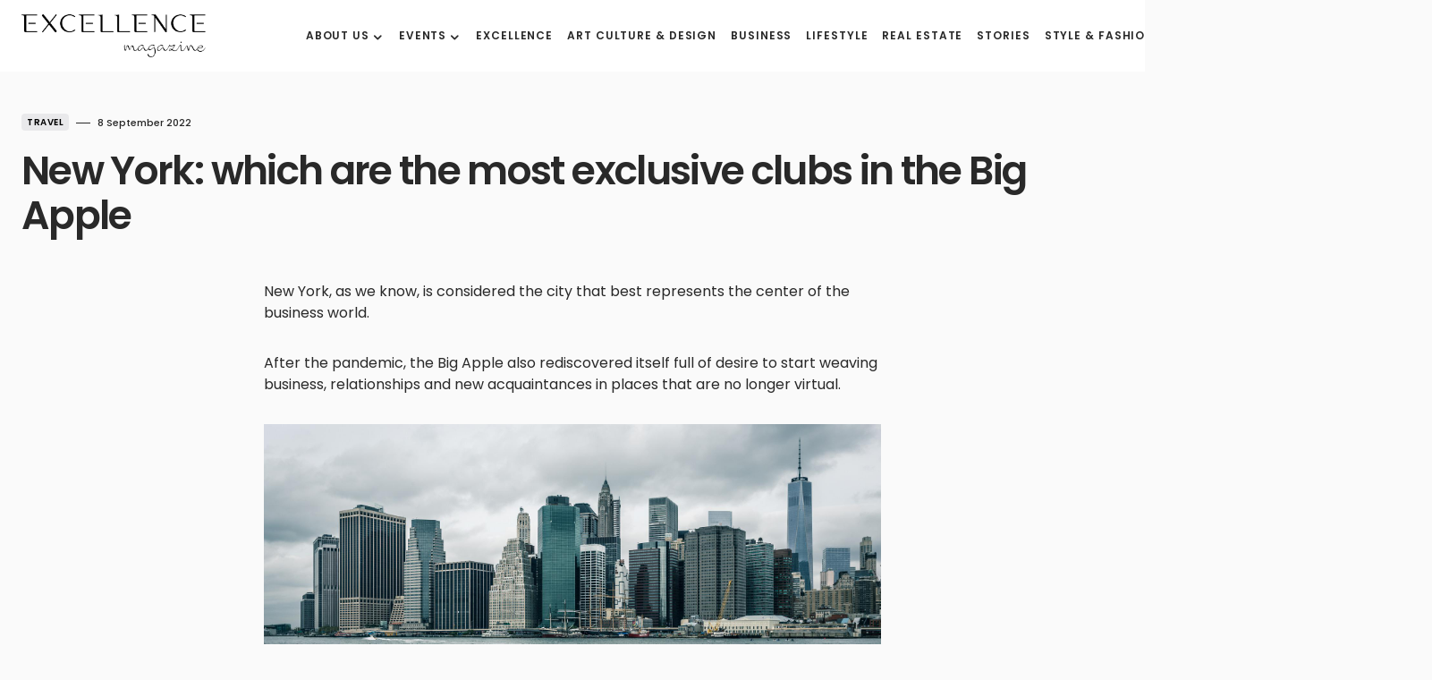

--- FILE ---
content_type: text/html; charset=UTF-8
request_url: https://www.excellencemagazine.luxury/new-york-which-are-the-most-exclusive-clubs-in-the-big-apple/
body_size: 16370
content:
<!doctype html>
<html lang="en-US" prefix="og: http://ogp.me/ns#">
<head>
	<meta charset="UTF-8" /><link data-optimized="2" rel="stylesheet" href="https://www.excellencemagazine.luxury/wp-content/litespeed/css/72103ef7da1985b65e6abc175373452b.css?ver=821c5" />
	<meta name="viewport" content="width=device-width, initial-scale=1" />
	<link rel="profile" href="https://gmpg.org/xfn/11" />
	<meta name='robots' content='index, follow, max-image-preview:large, max-snippet:-1, max-video-preview:-1' />
<link rel="alternate" hreflang="en" href="https://www.excellencemagazine.luxury/new-york-which-are-the-most-exclusive-clubs-in-the-big-apple/" />
<link rel="alternate" hreflang="it" href="https://www.excellencemagazine.luxury/new-york-which-are-the-most-exclusive-clubs-in-the-big-apple/?lang=it" />
<link rel="alternate" hreflang="x-default" href="https://www.excellencemagazine.luxury/new-york-which-are-the-most-exclusive-clubs-in-the-big-apple/" />
<script id="cookieyes" type="text/javascript" src="https://cdn-cookieyes.com/client_data/a47fb3163408f65523be465f/script.js"></script><meta property="og:locale" content="en_US" />
<meta property="og:type" content="article" />
<meta property="og:title" content="New York: which are the most exclusive clubs in the Big Apple" />
<meta property="og:description" content="After the pandemic, the Big Apple also rediscovered itself full of desire to start weaving business, relationships and" />
<meta property="og:url" content="https://www.excellencemagazine.luxury/new-york-which-are-the-most-exclusive-clubs-in-the-big-apple/" />
<meta property="og:site_name" content="Excellence Magazine" />
<meta property="article:tag" content="Luxury Hotel" />
<meta property="article:tag" content="New York" />
<meta property="article:section" content="Travel" />
<meta property="article:published_time" content="2022-09-08T13:05:25+02:00" />
<meta property="article:modified_time" content="2022-11-15T12:10:26+01:00" />
<meta property="og:updated_time" content="2022-11-15T12:10:26+01:00" />
<meta property="og:image" content="https://i0.wp.com/www.excellencemagazine.luxury/wp-content/uploads/2022/08/excellence-magazine-new-york.jpg?fit=%2C&#038;ssl=1" />
<meta property="og:image:secure_url" content="https://i0.wp.com/www.excellencemagazine.luxury/wp-content/uploads/2022/08/excellence-magazine-new-york.jpg?fit=%2C&#038;ssl=1" />

	<!-- This site is optimized with the Yoast SEO Premium plugin v23.4 (Yoast SEO v24.5) - https://yoast.com/wordpress/plugins/seo/ -->
	<title>New York: which are the most exclusive clubs in the Big Apple - Excellence Magazine</title>
	<link rel="canonical" href="https://www.excellencemagazine.luxury/new-york-which-are-the-most-exclusive-clubs-in-the-big-apple/" />
	<meta property="og:locale" content="en_US" />
	<meta property="og:type" content="article" />
	<meta property="og:title" content="New York: which are the most exclusive clubs in the Big Apple" />
	<meta property="og:description" content="After the pandemic, the Big Apple also rediscovered itself full of desire to start weaving business, relationships and new acquaintances in places that are no longer virtual" />
	<meta property="og:url" content="https://www.excellencemagazine.luxury/new-york-which-are-the-most-exclusive-clubs-in-the-big-apple/" />
	<meta property="og:site_name" content="Excellence Magazine" />
	<meta property="article:publisher" content="https://www.facebook.com/excellencemagazine.luxury/" />
	<meta property="article:published_time" content="2022-09-08T11:05:25+00:00" />
	<meta property="article:modified_time" content="2022-11-15T11:10:26+00:00" />
	<meta name="author" content="marketing@excellencemagazine.luxury" />
	<meta name="twitter:card" content="summary_large_image" />
	<script type="application/ld+json" class="yoast-schema-graph">{"@context":"https://schema.org","@graph":[{"@type":"WebPage","@id":"https://www.excellencemagazine.luxury/new-york-which-are-the-most-exclusive-clubs-in-the-big-apple/","url":"https://www.excellencemagazine.luxury/new-york-which-are-the-most-exclusive-clubs-in-the-big-apple/","name":"New York: which are the most exclusive clubs in the Big Apple - Excellence Magazine","isPartOf":{"@id":"https://www.excellencemagazine.luxury/#website"},"primaryImageOfPage":{"@id":"https://www.excellencemagazine.luxury/new-york-which-are-the-most-exclusive-clubs-in-the-big-apple/#primaryimage"},"image":{"@id":"https://www.excellencemagazine.luxury/new-york-which-are-the-most-exclusive-clubs-in-the-big-apple/#primaryimage"},"thumbnailUrl":"","datePublished":"2022-09-08T11:05:25+00:00","dateModified":"2022-11-15T11:10:26+00:00","author":{"@id":"https://www.excellencemagazine.luxury/#/schema/person/83390a30708197999b6651b4ae85da76"},"breadcrumb":{"@id":"https://www.excellencemagazine.luxury/new-york-which-are-the-most-exclusive-clubs-in-the-big-apple/#breadcrumb"},"inLanguage":"en-US","potentialAction":[{"@type":"ReadAction","target":["https://www.excellencemagazine.luxury/new-york-which-are-the-most-exclusive-clubs-in-the-big-apple/"]}]},{"@type":"ImageObject","inLanguage":"en-US","@id":"https://www.excellencemagazine.luxury/new-york-which-are-the-most-exclusive-clubs-in-the-big-apple/#primaryimage","url":"","contentUrl":""},{"@type":"BreadcrumbList","@id":"https://www.excellencemagazine.luxury/new-york-which-are-the-most-exclusive-clubs-in-the-big-apple/#breadcrumb","itemListElement":[{"@type":"ListItem","position":1,"name":"Home","item":"https://www.excellencemagazine.luxury/"},{"@type":"ListItem","position":2,"name":"New York: which are the most exclusive clubs in the Big Apple"}]},{"@type":"WebSite","@id":"https://www.excellencemagazine.luxury/#website","url":"https://www.excellencemagazine.luxury/","name":"Excellence Magazine","description":"Top Luxury Magazine","potentialAction":[{"@type":"SearchAction","target":{"@type":"EntryPoint","urlTemplate":"https://www.excellencemagazine.luxury/?s={search_term_string}"},"query-input":{"@type":"PropertyValueSpecification","valueRequired":true,"valueName":"search_term_string"}}],"inLanguage":"en-US"},{"@type":"Person","@id":"https://www.excellencemagazine.luxury/#/schema/person/83390a30708197999b6651b4ae85da76","name":"marketing@excellencemagazine.luxury","url":"https://www.excellencemagazine.luxury/author/marketingexcellencemagazine-luxury/"}]}</script>
	<!-- / Yoast SEO Premium plugin. -->


<link rel='dns-prefetch' href='//fonts.googleapis.com' />
<link href='https://fonts.gstatic.com' crossorigin rel='preconnect' />
<link rel="alternate" type="application/rss+xml" title="Excellence Magazine &raquo; Feed" href="https://www.excellencemagazine.luxury/feed/" />
<link rel="alternate" type="application/rss+xml" title="Excellence Magazine &raquo; Comments Feed" href="https://www.excellencemagazine.luxury/comments/feed/" />
<link rel="alternate" type="text/calendar" title="Excellence Magazine &raquo; iCal Feed" href="https://www.excellencemagazine.luxury/vipevents/?ical=1" />
<link rel="alternate" type="application/rss+xml" title="Excellence Magazine &raquo; New York: which are the most exclusive clubs in the Big Apple Comments Feed" href="https://www.excellencemagazine.luxury/new-york-which-are-the-most-exclusive-clubs-in-the-big-apple/feed/" />
			<link rel="preload" href="https://www.excellencemagazine.luxury/wp-content/plugins/canvas/assets/fonts/canvas-icons.woff" as="font" type="font/woff" crossorigin>
			<script>
window._wpemojiSettings = {"baseUrl":"https:\/\/s.w.org\/images\/core\/emoji\/15.0.3\/72x72\/","ext":".png","svgUrl":"https:\/\/s.w.org\/images\/core\/emoji\/15.0.3\/svg\/","svgExt":".svg","source":{"concatemoji":"https:\/\/www.excellencemagazine.luxury\/wp-includes\/js\/wp-emoji-release.min.js?ver=6.5.7"}};
/*! This file is auto-generated */
!function(i,n){var o,s,e;function c(e){try{var t={supportTests:e,timestamp:(new Date).valueOf()};sessionStorage.setItem(o,JSON.stringify(t))}catch(e){}}function p(e,t,n){e.clearRect(0,0,e.canvas.width,e.canvas.height),e.fillText(t,0,0);var t=new Uint32Array(e.getImageData(0,0,e.canvas.width,e.canvas.height).data),r=(e.clearRect(0,0,e.canvas.width,e.canvas.height),e.fillText(n,0,0),new Uint32Array(e.getImageData(0,0,e.canvas.width,e.canvas.height).data));return t.every(function(e,t){return e===r[t]})}function u(e,t,n){switch(t){case"flag":return n(e,"\ud83c\udff3\ufe0f\u200d\u26a7\ufe0f","\ud83c\udff3\ufe0f\u200b\u26a7\ufe0f")?!1:!n(e,"\ud83c\uddfa\ud83c\uddf3","\ud83c\uddfa\u200b\ud83c\uddf3")&&!n(e,"\ud83c\udff4\udb40\udc67\udb40\udc62\udb40\udc65\udb40\udc6e\udb40\udc67\udb40\udc7f","\ud83c\udff4\u200b\udb40\udc67\u200b\udb40\udc62\u200b\udb40\udc65\u200b\udb40\udc6e\u200b\udb40\udc67\u200b\udb40\udc7f");case"emoji":return!n(e,"\ud83d\udc26\u200d\u2b1b","\ud83d\udc26\u200b\u2b1b")}return!1}function f(e,t,n){var r="undefined"!=typeof WorkerGlobalScope&&self instanceof WorkerGlobalScope?new OffscreenCanvas(300,150):i.createElement("canvas"),a=r.getContext("2d",{willReadFrequently:!0}),o=(a.textBaseline="top",a.font="600 32px Arial",{});return e.forEach(function(e){o[e]=t(a,e,n)}),o}function t(e){var t=i.createElement("script");t.src=e,t.defer=!0,i.head.appendChild(t)}"undefined"!=typeof Promise&&(o="wpEmojiSettingsSupports",s=["flag","emoji"],n.supports={everything:!0,everythingExceptFlag:!0},e=new Promise(function(e){i.addEventListener("DOMContentLoaded",e,{once:!0})}),new Promise(function(t){var n=function(){try{var e=JSON.parse(sessionStorage.getItem(o));if("object"==typeof e&&"number"==typeof e.timestamp&&(new Date).valueOf()<e.timestamp+604800&&"object"==typeof e.supportTests)return e.supportTests}catch(e){}return null}();if(!n){if("undefined"!=typeof Worker&&"undefined"!=typeof OffscreenCanvas&&"undefined"!=typeof URL&&URL.createObjectURL&&"undefined"!=typeof Blob)try{var e="postMessage("+f.toString()+"("+[JSON.stringify(s),u.toString(),p.toString()].join(",")+"));",r=new Blob([e],{type:"text/javascript"}),a=new Worker(URL.createObjectURL(r),{name:"wpTestEmojiSupports"});return void(a.onmessage=function(e){c(n=e.data),a.terminate(),t(n)})}catch(e){}c(n=f(s,u,p))}t(n)}).then(function(e){for(var t in e)n.supports[t]=e[t],n.supports.everything=n.supports.everything&&n.supports[t],"flag"!==t&&(n.supports.everythingExceptFlag=n.supports.everythingExceptFlag&&n.supports[t]);n.supports.everythingExceptFlag=n.supports.everythingExceptFlag&&!n.supports.flag,n.DOMReady=!1,n.readyCallback=function(){n.DOMReady=!0}}).then(function(){return e}).then(function(){var e;n.supports.everything||(n.readyCallback(),(e=n.source||{}).concatemoji?t(e.concatemoji):e.wpemoji&&e.twemoji&&(t(e.twemoji),t(e.wpemoji)))}))}((window,document),window._wpemojiSettings);
</script>









<link rel='alternate stylesheet' id='powerkit-icons-css' href='https://www.excellencemagazine.luxury/wp-content/plugins/powerkit/assets/fonts/powerkit-icons.woff?ver=3.0.3' as='font' type='font/wof' crossorigin />






















































<script src="https://www.excellencemagazine.luxury/wp-includes/js/jquery/jquery.min.js?ver=3.7.1" id="jquery-core-js"></script>
<script src="https://www.excellencemagazine.luxury/wp-includes/js/jquery/jquery-migrate.min.js?ver=3.4.1" id="jquery-migrate-js"></script>
<script src="https://www.excellencemagazine.luxury/wp-content/plugins/modern-events-calendar-lite/assets/js/mec-general-calendar.js?ver=7.10.0" id="mec-general-calendar-script-js"></script>
<script src="https://www.excellencemagazine.luxury/wp-content/plugins/modern-events-calendar-lite/assets/packages/tooltip/tooltip.js?ver=7.10.0" id="mec-tooltip-script-js"></script>
<script id="mec-frontend-script-js-extra">
var mecdata = {"day":"day","days":"days","hour":"hour","hours":"hours","minute":"minute","minutes":"minutes","second":"second","seconds":"seconds","next":"Next","prev":"Prev","elementor_edit_mode":"no","recapcha_key":"","ajax_url":"https:\/\/www.excellencemagazine.luxury\/wp-admin\/admin-ajax.php","fes_nonce":"14c98126cb","fes_thankyou_page_time":"2000","fes_upload_nonce":"a2e4954ee7","current_year":"2025","current_month":"12","datepicker_format":"yy-mm-dd&Y-m-d"};
</script>
<script src="https://www.excellencemagazine.luxury/wp-content/plugins/modern-events-calendar-lite/assets/js/frontend.js?ver=7.10.0" id="mec-frontend-script-js"></script>
<script src="https://www.excellencemagazine.luxury/wp-content/plugins/modern-events-calendar-lite/assets/js/events.js?ver=7.10.0" id="mec-events-script-js"></script>
<link rel="https://api.w.org/" href="https://www.excellencemagazine.luxury/wp-json/" /><link rel="alternate" type="application/json" href="https://www.excellencemagazine.luxury/wp-json/wp/v2/posts/254338" /><link rel="EditURI" type="application/rsd+xml" title="RSD" href="https://www.excellencemagazine.luxury/xmlrpc.php?rsd" />
<meta name="generator" content="WordPress 6.5.7" />
<link rel='shortlink' href='https://www.excellencemagazine.luxury/?p=254338' />
<link rel="alternate" type="application/json+oembed" href="https://www.excellencemagazine.luxury/wp-json/oembed/1.0/embed?url=https%3A%2F%2Fwww.excellencemagazine.luxury%2Fnew-york-which-are-the-most-exclusive-clubs-in-the-big-apple%2F" />
<link rel="alternate" type="text/xml+oembed" href="https://www.excellencemagazine.luxury/wp-json/oembed/1.0/embed?url=https%3A%2F%2Fwww.excellencemagazine.luxury%2Fnew-york-which-are-the-most-exclusive-clubs-in-the-big-apple%2F&#038;format=xml" />
<meta name="generator" content="WPML ver:4.8.5 stt:1,27;" />
<meta name="tec-api-version" content="v1"><meta name="tec-api-origin" content="https://www.excellencemagazine.luxury"><link rel="alternate" href="https://www.excellencemagazine.luxury/wp-json/tribe/events/v1/" />
		<meta name="generator" content="Elementor 3.21.8; features: e_optimized_assets_loading, e_optimized_css_loading, additional_custom_breakpoints; settings: css_print_method-external, google_font-enabled, font_display-swap">
<link rel="icon" href="https://www.excellencemagazine.luxury/wp-content/uploads/2023/02/cropped-Excellence_White_Logo_footer_Black-1-32x32.png" sizes="32x32" />
<link rel="icon" href="https://www.excellencemagazine.luxury/wp-content/uploads/2023/02/cropped-Excellence_White_Logo_footer_Black-1-192x192.png" sizes="192x192" />
<link rel="apple-touch-icon" href="https://www.excellencemagazine.luxury/wp-content/uploads/2023/02/cropped-Excellence_White_Logo_footer_Black-1-180x180.png" />
<meta name="msapplication-TileImage" content="https://www.excellencemagazine.luxury/wp-content/uploads/2023/02/cropped-Excellence_White_Logo_footer_Black-1-270x270.png" />
		
		<style id="kirki-inline-styles"></style></head>

<body class="post-template-default single single-post postid-254338 single-format-standard wp-embed-responsive mec-theme-blueprint tribe-no-js essb-8.6.2 cs-page-layout-disabled cs-navbar-smart-enabled cs-sticky-sidebar-enabled cs-stick-to-bottom elementor-default elementor-kit-318401" data-scheme='default' data-site-scheme='default'>



	<div class="cs-site-overlay"></div>

	<div class="cs-offcanvas">
		<div class="cs-offcanvas__header" data-scheme="default">
			
			<nav class="cs-offcanvas__nav">
						<div class="cs-logo">
			<a class="cs-header__logo cs-logo-default " href="https://www.excellencemagazine.luxury/">
				<img src="https://www.excellencemagazine.luxury/wp-content/uploads/2022/11/Excellence_White_Logo_footer_Black.png"  alt="Excellence Magazine" >			</a>

									<a class="cs-header__logo cs-logo-dark " href="https://www.excellencemagazine.luxury/">
							<img src="https://www.excellencemagazine.luxury/wp-content/uploads/2022/11/Excellence_White_Logo_footer.png"  alt="Excellence Magazine" >						</a>
							</div>
		
				<span class="cs-offcanvas__toggle" role="button"><i class="cs-icon cs-icon-x"></i></span>
			</nav>

					</div>
		<aside class="cs-offcanvas__sidebar">
			<div class="cs-offcanvas__inner cs-offcanvas__area cs-widget-area">
				<div class="widget widget_nav_menu cs-d-xl-none"><div class="menu-menu-header-inglese-container"><ul id="menu-menu-header-inglese" class="menu"><li id="menu-item-309588" class="menu-item menu-item-type-post_type menu-item-object-page menu-item-has-children menu-item-309588"><a href="https://www.excellencemagazine.luxury/about-2/">About us</a>
<ul class="sub-menu">
	<li id="menu-item-311445" class="menu-item menu-item-type-post_type menu-item-object-page menu-item-311445"><a href="https://www.excellencemagazine.luxury/about-2/">About us</a></li>
	<li id="menu-item-309076" class="menu-item menu-item-type-post_type menu-item-object-page menu-item-309076"><a href="https://www.excellencemagazine.luxury/membership/">Membership</a></li>
	<li id="menu-item-309589" class="menu-item menu-item-type-post_type menu-item-object-page menu-item-309589"><a href="https://www.excellencemagazine.luxury/partnership/">Partnership</a></li>
</ul>
</li>
<li id="menu-item-319011" class="menu-item menu-item-type-custom menu-item-object-custom menu-item-has-children menu-item-319011"><a href="#">Events</a>
<ul class="sub-menu">
	<li id="menu-item-319013" class="menu-item menu-item-type-post_type menu-item-object-page menu-item-319013"><a href="https://www.excellencemagazine.luxury/upcoming-events/">Upcoming Events</a></li>
	<li id="menu-item-312946" class="menu-item menu-item-type-taxonomy menu-item-object-category menu-item-312946"><a href="https://www.excellencemagazine.luxury/category/past-events/">Past events</a></li>
</ul>
</li>
<li id="menu-item-312841" class="menu-item menu-item-type-taxonomy menu-item-object-category menu-item-312841"><a href="https://www.excellencemagazine.luxury/category/excellence/">Excellence</a></li>
<li id="menu-item-312976" class="menu-item menu-item-type-taxonomy menu-item-object-category menu-item-312976"><a href="https://www.excellencemagazine.luxury/category/art-culture/">Art Culture &amp; Design</a></li>
<li id="menu-item-309080" class="menu-item menu-item-type-taxonomy menu-item-object-category menu-item-309080"><a href="https://www.excellencemagazine.luxury/category/business/">Business</a></li>
<li id="menu-item-309081" class="menu-item menu-item-type-taxonomy menu-item-object-category menu-item-309081"><a href="https://www.excellencemagazine.luxury/category/lifestyle/">Lifestyle</a></li>
<li id="menu-item-309082" class="menu-item menu-item-type-taxonomy menu-item-object-category menu-item-309082"><a href="https://www.excellencemagazine.luxury/category/real-estate/">Real Estate</a></li>
<li id="menu-item-309083" class="menu-item menu-item-type-taxonomy menu-item-object-category menu-item-309083"><a href="https://www.excellencemagazine.luxury/category/stories/">Stories</a></li>
<li id="menu-item-309341" class="menu-item menu-item-type-taxonomy menu-item-object-category menu-item-309341"><a href="https://www.excellencemagazine.luxury/category/fashion/">Style &amp; Fashion</a></li>
<li id="menu-item-312843" class="menu-item menu-item-type-taxonomy menu-item-object-category current-post-ancestor current-menu-parent current-post-parent menu-item-312843"><a href="https://www.excellencemagazine.luxury/category/travel/">Travel</a></li>
<li id="menu-item-309592" class="menu-item menu-item-type-post_type menu-item-object-page menu-item-309592"><a href="https://www.excellencemagazine.luxury/contact/">Contact</a></li>
</ul></div></div>
				<div class="widget powerkit_social_links_widget-2 powerkit_social_links_widget">
		<div class="widget-body">
			<h5 class="cs-section-heading cnvs-block-section-heading is-style-cnvs-block-section-heading-default halignleft  "><span class="cnvs-section-title"><span>Social media</span></span></h5>	<div class="pk-social-links-wrap  pk-social-links-template-columns pk-social-links-template-col-2 pk-social-links-align-default pk-social-links-scheme-light pk-social-links-titles-enabled pk-social-links-counts-disabled pk-social-links-labels-disabled">
		<div class="pk-social-links-items">
								<div class="pk-social-links-item pk-social-links-facebook  pk-social-links-no-count" data-id="facebook">
						<a href="https://facebook.com/excellencemagazine.luxury" class="pk-social-links-link" target="_blank" rel="nofollow noopener" aria-label="Facebook">
							<i class="pk-social-links-icon pk-icon pk-icon-facebook"></i>
															<span class="pk-social-links-title pk-font-heading">Facebook</span>
							
							
							
													</a>
					</div>
										<div class="pk-social-links-item pk-social-links-instagram  pk-social-links-no-count" data-id="instagram">
						<a href="https://www.instagram.com/excellenceluxurymagazine" class="pk-social-links-link" target="_blank" rel="nofollow noopener" aria-label="Instagram">
							<i class="pk-social-links-icon pk-icon pk-icon-instagram"></i>
															<span class="pk-social-links-title pk-font-heading">Instagram</span>
							
							
							
													</a>
					</div>
										<div class="pk-social-links-item pk-social-links-linkedin  pk-social-links-no-count" data-id="linkedin">
						<a href="https://www.linkedin.com/company/excellenceluxurymagazine" class="pk-social-links-link" target="_blank" rel="nofollow noopener" aria-label="LinkedIn">
							<i class="pk-social-links-icon pk-icon pk-icon-linkedin"></i>
															<span class="pk-social-links-title pk-font-heading">LinkedIn</span>
							
							
							
													</a>
					</div>
							</div>
	</div>
			</div>

		</div><div class="widget powerkit_opt_in_subscription_widget-2 powerkit_opt_in_subscription_widget">
		<div class="widget-body">
							<div class="pk-subscribe-form-wrap pk-subscribe-form-widget" data-service="mailchimp">
					
					<div class="pk-subscribe-container ">
						<div class="pk-subscribe-data">
							<h5 class="cs-section-heading cnvs-block-section-heading is-style-cnvs-block-section-heading-default halignleft  "><span class="cnvs-section-title"><span>Subscribe to our newsletter  </span></span></h5>
															<p class="pk-subscribe-message pk-font-heading"> and receive a selection of cool articles every weeks</p>
							
							<form method="post" class="subscription">
								<input type="hidden" name="service" value="mailchimp">
								<input type="hidden" name="list_id" value="a05303aa8a">

								<div class="pk-input-group">
									
									<input type="text" name="EMAIL" class="email form-control" placeholder="Enter your email">

									<button class="pk-subscribe-submit" type="submit">Subscribe</button>
								</div>

								<input type="hidden" name="_wp_http_referer" value="/new-york-which-are-the-most-exclusive-clubs-in-the-big-apple/" />							</form>

															<div class="pk-privacy pk-color-secondary">
									<label><input name="pk-privacy" type="checkbox">By checking this box, you confirm that you have read and are agreeing to our terms of use regarding the storage of the data submitted through this form.</label>
								</div>
													</div>
					</div>
				</div>
						</div>
		</div>			</div>
		</aside>
	</div>
	
<div id="page" class="cs-site">

	
	<div class="cs-site-inner">

		
		<div class="cs-header-before"></div>

		
<header class="cs-header cs-header-one" data-scheme="default">
	<div class="cs-container">
		<div class="cs-header__inner cs-header__inner-desktop" >
			<div class="cs-header__col cs-col-left">
						<div class="cs-logo">
			<a class="cs-header__logo cs-logo-default " href="https://www.excellencemagazine.luxury/">
				<img src="https://www.excellencemagazine.luxury/wp-content/uploads/2022/11/Excellence_White_Logo_footer_Black.png"  alt="Excellence Magazine" >			</a>

									<a class="cs-header__logo cs-logo-dark " href="https://www.excellencemagazine.luxury/">
							<img src="https://www.excellencemagazine.luxury/wp-content/uploads/2022/11/Excellence_White_Logo_footer.png"  alt="Excellence Magazine" >						</a>
							</div>
		<nav class="cs-header__nav"><ul id="menu-menu-header-inglese-1" class="cs-header__nav-inner"><li class="menu-item menu-item-type-post_type menu-item-object-page menu-item-has-children menu-item-309588"><a href="https://www.excellencemagazine.luxury/about-2/"><span>About us</span></a>
<ul class="sub-menu" data-scheme="default">
	<li class="menu-item menu-item-type-post_type menu-item-object-page menu-item-311445"><a href="https://www.excellencemagazine.luxury/about-2/">About us</a></li>
	<li class="menu-item menu-item-type-post_type menu-item-object-page menu-item-309076"><a href="https://www.excellencemagazine.luxury/membership/">Membership</a></li>
	<li class="menu-item menu-item-type-post_type menu-item-object-page menu-item-309589"><a href="https://www.excellencemagazine.luxury/partnership/">Partnership</a></li>
</ul>
</li>
<li class="menu-item menu-item-type-custom menu-item-object-custom menu-item-has-children menu-item-319011"><a href="#"><span>Events</span></a>
<ul class="sub-menu" data-scheme="default">
	<li class="menu-item menu-item-type-post_type menu-item-object-page menu-item-319013"><a href="https://www.excellencemagazine.luxury/upcoming-events/">Upcoming Events</a></li>
	<li class="menu-item menu-item-type-taxonomy menu-item-object-category menu-item-312946"><a href="https://www.excellencemagazine.luxury/category/past-events/">Past events</a></li>
</ul>
</li>
<li class="menu-item menu-item-type-taxonomy menu-item-object-category menu-item-312841"><a href="https://www.excellencemagazine.luxury/category/excellence/"><span>Excellence</span></a></li>
<li class="menu-item menu-item-type-taxonomy menu-item-object-category menu-item-312976"><a href="https://www.excellencemagazine.luxury/category/art-culture/"><span>Art Culture &amp; Design</span></a></li>
<li class="menu-item menu-item-type-taxonomy menu-item-object-category menu-item-309080"><a href="https://www.excellencemagazine.luxury/category/business/"><span>Business</span></a></li>
<li class="menu-item menu-item-type-taxonomy menu-item-object-category menu-item-309081"><a href="https://www.excellencemagazine.luxury/category/lifestyle/"><span>Lifestyle</span></a></li>
<li class="menu-item menu-item-type-taxonomy menu-item-object-category menu-item-309082"><a href="https://www.excellencemagazine.luxury/category/real-estate/"><span>Real Estate</span></a></li>
<li class="menu-item menu-item-type-taxonomy menu-item-object-category menu-item-309083"><a href="https://www.excellencemagazine.luxury/category/stories/"><span>Stories</span></a></li>
<li class="menu-item menu-item-type-taxonomy menu-item-object-category menu-item-309341"><a href="https://www.excellencemagazine.luxury/category/fashion/"><span>Style &amp; Fashion</span></a></li>
<li class="menu-item menu-item-type-taxonomy menu-item-object-category current-post-ancestor current-menu-parent current-post-parent menu-item-312843"><a href="https://www.excellencemagazine.luxury/category/travel/"><span>Travel</span></a></li>
<li class="menu-item menu-item-type-post_type menu-item-object-page menu-item-309592"><a href="https://www.excellencemagazine.luxury/contact/"><span>Contact</span></a></li>
</ul></nav>			</div>
			<div class="cs-header__col cs-col-right">
							<span role="button" class="cs-header__scheme-toggle cs-site-scheme-toggle">
									<i class="cs-header__scheme-toggle-icon cs-icon cs-icon-sun"></i>
					<span class="cs-header__scheme-toggle-element"></span>					<i class="cs-header__scheme-toggle-icon cs-icon cs-icon-moon"></i>
							</span>
				<span class="cs-header__search-toggle" role="button">
			<i class="cs-icon cs-icon-search"></i>
		</span>
					</div>
		</div>

		
<div class="cs-header__inner cs-header__inner-mobile">
	<div class="cs-header__col cs-col-left">
						<span class="cs-header__offcanvas-toggle" role="button">
					<span></span>
				</span>
				</div>
	<div class="cs-header__col cs-col-center">
				<div class="cs-logo">
			<a class="cs-header__logo cs-logo-default " href="https://www.excellencemagazine.luxury/">
				<img src="https://www.excellencemagazine.luxury/wp-content/uploads/2022/11/Excellence_White_Logo_footer_Black.png"  alt="Excellence Magazine" >			</a>

									<a class="cs-header__logo cs-logo-dark " href="https://www.excellencemagazine.luxury/">
							<img src="https://www.excellencemagazine.luxury/wp-content/uploads/2022/11/Excellence_White_Logo_footer.png"  alt="Excellence Magazine" >						</a>
							</div>
			</div>
	<div class="cs-header__col cs-col-right">
					<span role="button" class="cs-header__scheme-toggle cs-site-scheme-toggle cs-header__scheme-toggle-mobile">
				<span class="cs-header__scheme-toggle-icons">					<i class="cs-header__scheme-toggle-icon cs-icon cs-icon-sun"></i>
										<i class="cs-header__scheme-toggle-icon cs-icon cs-icon-moon"></i>
				</span>			</span>
						<span class="cs-header__search-toggle" role="button">
			<i class="cs-icon cs-icon-search"></i>
		</span>
			</div>
</div>
	</div>

	
<div class="cs-search" data-scheme="default">
	<div class="cs-container">

		<div class="cs-search__wrapper">
			<form role="search" method="get" class="cs-search__nav-form" action="https://www.excellencemagazine.luxury/">
				<div class="cs-search__group">
					<input data-swpparentel=".cs-header .cs-search-live-result" required class="cs-search__input" data-swplive="true" type="search" value="" name="s" placeholder="Enter keyword">
					<button class="cs-search__submit">Search Now</button>
				</div>
				<div class="cs-search-live-result"></div>
			</form>

						<div class="cs-search__tags-wrapper">
				<h5 class="cs-section-heading cnvs-block-section-heading is-style-cnvs-block-section-heading-default halignleft  "><span class="cnvs-section-title"><span>Popular Topics</span></span></h5>				<div class="cs-search__tags">
					<ul>
													<li>
								<a href="https://www.excellencemagazine.luxury/tag/zoe-kravitz-2/" rel="tag">
									Zoë Kravitz								</a>
							</li>
													<li>
								<a href="https://www.excellencemagazine.luxury/tag/zhou-dongyu-2/" rel="tag">
									Zhou Dongyu								</a>
							</li>
													<li>
								<a href="https://www.excellencemagazine.luxury/tag/zhanna-bandurko-2/" rel="tag">
									Zhanna Bandurko								</a>
							</li>
													<li>
								<a href="https://www.excellencemagazine.luxury/tag/zalio-en/" rel="tag">
									zalio								</a>
							</li>
													<li>
								<a href="https://www.excellencemagazine.luxury/tag/yuri-catania-2/" rel="tag">
									Yuri Catania								</a>
							</li>
													<li>
								<a href="https://www.excellencemagazine.luxury/tag/younique-2/" rel="tag">
									YouNique								</a>
							</li>
													<li>
								<a href="https://www.excellencemagazine.luxury/tag/yayoi-kusama-en/" rel="tag">
									Yayoi Kusama								</a>
							</li>
													<li>
								<a href="https://www.excellencemagazine.luxury/tag/yachting-en/" rel="tag">
									yachting								</a>
							</li>
													<li>
								<a href="https://www.excellencemagazine.luxury/tag/yacht-party-2/" rel="tag">
									yacht party								</a>
							</li>
													<li>
								<a href="https://www.excellencemagazine.luxury/tag/yacht-club-2/" rel="tag">
									Yacht club								</a>
							</li>
											</ul>
				</div>
			</div>
			
		</div>

					<div class="cs-search__posts-wrapper">
				<h5 class="cs-section-heading cnvs-block-section-heading is-style-cnvs-block-section-heading-default halignleft  "><span class="cnvs-section-title"><span>Trending Now</span></span><a href="" class="cs-section-link">View All</a></h5>
				<div class="cs-search__posts">
											<article class="post-335386 post type-post status-publish format-standard has-post-thumbnail category-travel tag-rome-cavalieri cs-entry cs-video-wrap">
							<div class="cs-entry__outer">

																	<div class="cs-entry__inner cs-entry__thumbnail cs-entry__overlay cs-overlay-ratio cs-ratio-landscape-16-9">
										<div class="cs-overlay-background cs-overlay-transparent">
											<img fetchpriority="high" width="380" height="280" src="https://www.excellencemagazine.luxury/wp-content/uploads/2025/11/Rome-Cavalieri-Night-time-view-over-Rome-from-hotel-terrace-380x280.jpg" class="attachment-csco-thumbnail size-csco-thumbnail wp-post-image" alt="The Festivities at Rome Cavalieri" decoding="async" />										</div>

										<a href="https://www.excellencemagazine.luxury/the-festivities-at-rome-cavalieri/" class="cs-overlay-link"></a>
									</div>
								
								<div class="cs-entry__inner cs-entry__content">
									
									<a href="https://www.excellencemagazine.luxury/the-festivities-at-rome-cavalieri/" class="cs-entry__title-wrapper">
										<span class="cs-entry__title-effect">
											<h2 class="cs-entry__title">The Festivities at the Rome Cavalieri</h2>																							<p class="cs-entry__excerpt">A journey through tradition, culinary excellence and Roman elegance</p>
																					</span>
									</a>

									<div class="cs-entry__post-meta" ><div class="cs-meta-author"><span class="cs-by">by</span><a class="cs-meta-author-inner url fn n" href="https://www.excellencemagazine.luxury/author/marketingexcellencemagazine-luxury/" title="View all posts by marketing@excellencemagazine.luxury"><span class="cs-author">marketing@excellencemagazine.luxury</span></a></div><div class="cs-meta-date">28 November 2025</div></div>
								</div>
							</div>
						</article>

											<article class="post-335424 post type-post status-publish format-standard has-post-thumbnail category-lifestyle tag-e1-series cs-entry cs-video-wrap">
							<div class="cs-entry__outer">

																	<div class="cs-entry__inner cs-entry__thumbnail cs-entry__overlay cs-overlay-ratio cs-ratio-landscape-16-9">
										<div class="cs-overlay-background cs-overlay-transparent">
											<img width="380" height="280" src="https://www.excellencemagazine.luxury/wp-content/uploads/2025/11/Miami-E1_Spacesuit-Media-Birgit-Dieryck-606867-380x280.jpg" class="attachment-csco-thumbnail size-csco-thumbnail wp-post-image" alt="The E1 Series World Championship Season Finale" decoding="async" />										</div>

										<a href="https://www.excellencemagazine.luxury/the-e1-series-world-championship-season-finale/" class="cs-overlay-link"></a>
									</div>
								
								<div class="cs-entry__inner cs-entry__content">
									
									<a href="https://www.excellencemagazine.luxury/the-e1-series-world-championship-season-finale/" class="cs-entry__title-wrapper">
										<span class="cs-entry__title-effect">
											<h2 class="cs-entry__title">The E1 Series World Championship season finale</h2>																							<p class="cs-entry__excerpt">Superstars &amp; sustainability converge in Miami</p>
																					</span>
									</a>

									<div class="cs-entry__post-meta" ><div class="cs-meta-author"><span class="cs-by">by</span><a class="cs-meta-author-inner url fn n" href="https://www.excellencemagazine.luxury/author/marketingexcellencemagazine-luxury/" title="View all posts by marketing@excellencemagazine.luxury"><span class="cs-author">marketing@excellencemagazine.luxury</span></a></div><div class="cs-meta-date">26 November 2025</div></div>
								</div>
							</div>
						</article>

											<article class="post-335314 post type-post status-publish format-standard has-post-thumbnail category-lifestyle tag-riva-58-capri cs-entry cs-video-wrap">
							<div class="cs-entry__outer">

																	<div class="cs-entry__inner cs-entry__thumbnail cs-entry__overlay cs-overlay-ratio cs-ratio-landscape-16-9">
										<div class="cs-overlay-background cs-overlay-transparent">
											<img width="380" height="280" src="https://www.excellencemagazine.luxury/wp-content/uploads/2025/11/Riva-58-Capri_-15-mod2-380x280.jpg" class="attachment-csco-thumbnail size-csco-thumbnail wp-post-image" alt="Riva 58’ Capri" decoding="async" />										</div>

										<a href="https://www.excellencemagazine.luxury/riva-58-capri/" class="cs-overlay-link"></a>
									</div>
								
								<div class="cs-entry__inner cs-entry__content">
									
									<a href="https://www.excellencemagazine.luxury/riva-58-capri/" class="cs-entry__title-wrapper">
										<span class="cs-entry__title-effect">
											<h2 class="cs-entry__title">Riva 58’ Capri</h2>																							<p class="cs-entry__excerpt">The new open yacht with a sporty heart and a glamorous spirit</p>
																					</span>
									</a>

									<div class="cs-entry__post-meta" ><div class="cs-meta-author"><span class="cs-by">by</span><a class="cs-meta-author-inner url fn n" href="https://www.excellencemagazine.luxury/author/marketingexcellencemagazine-luxury/" title="View all posts by marketing@excellencemagazine.luxury"><span class="cs-author">marketing@excellencemagazine.luxury</span></a></div><div class="cs-meta-date">24 November 2025</div></div>
								</div>
							</div>
						</article>

											<article class="post-331106 post type-post status-publish format-standard has-post-thumbnail category-excellence tag-excellence-magazine-awards-2 cs-entry cs-video-wrap">
							<div class="cs-entry__outer">

																	<div class="cs-entry__inner cs-entry__thumbnail cs-entry__overlay cs-overlay-ratio cs-ratio-landscape-16-9">
										<div class="cs-overlay-background cs-overlay-transparent">
											<img width="380" height="280" src="https://www.excellencemagazine.luxury/wp-content/uploads/2025/03/Excellence-Magazine-Awards-380x280.jpg" class="attachment-csco-thumbnail size-csco-thumbnail wp-post-image" alt="Excellence Magazine Awards" decoding="async" />										</div>

										<a href="https://www.excellencemagazine.luxury/excellence-magazine-awards/" class="cs-overlay-link"></a>
									</div>
								
								<div class="cs-entry__inner cs-entry__content">
									
									<a href="https://www.excellencemagazine.luxury/excellence-magazine-awards/" class="cs-entry__title-wrapper">
										<span class="cs-entry__title-effect">
											<h2 class="cs-entry__title">Excellence Magazine Awards 2026</h2>																							<p class="cs-entry__excerpt">An event to leave a mark</p>
																					</span>
									</a>

									<div class="cs-entry__post-meta" ><div class="cs-meta-author"><span class="cs-by">by</span><a class="cs-meta-author-inner url fn n" href="https://www.excellencemagazine.luxury/author/marketingexcellencemagazine-luxury/" title="View all posts by marketing@excellencemagazine.luxury"><span class="cs-author">marketing@excellencemagazine.luxury</span></a></div><div class="cs-meta-date">20 November 2025</div></div>
								</div>
							</div>
						</article>

									</div>
			</div>
			
	</div>
</div>
</header>

		
		<main id="main" class="cs-site-primary">

			
			<div class="cs-site-content cs-sidebar-disabled cs-metabar-disabled section-heading-default-style-1">

				
				<div class="cs-container">

					
					<div id="content" class="cs-main-content">

						
<div id="primary" class="cs-content-area">

	<div class="cs-entry__header cs-entry__header-standard cs-video-wrap">
	<div class="cs-entry__header-inner">
		<div class="cs-entry__header-info">
			<div class="cs-entry__post-meta" ><div class="cs-meta-category"><ul class="post-categories">
	<li><a href="https://www.excellencemagazine.luxury/category/travel/" rel="category tag">Travel</a></li></ul></div><div class="cs-meta-date">8 September 2022</div></div><span class="cs-entry__title-wrapper"><h1 class="cs-entry__title">New York: which are the most exclusive clubs in the Big Apple</h1></span>				<div class="cs-entry__subtitle">
					After the pandemic, the Big Apple also rediscovered itself full of desire to start weaving business, relationships and new acquaintances in places that are no longer virtual
				</div>
						</div>

					<figure class="cs-entry__post-media post-media">
							</figure>
					
	</div>
</div>

	
		
			
<div class="cs-entry__wrap">

	
	<div class="cs-entry__container">

		
		<div class="cs-entry__content-wrap">
			
			<div class="entry-content">
				<p>New York, as we know, is considered the city that best represents the center of the business world.</p>
<p>After the pandemic, the Big Apple also rediscovered itself full of desire to start weaving business, relationships and new acquaintances in places that are no longer virtual.</p>
<p><img decoding="async" class="alignnone size-full wp-image-54346" src="https://www.excellencemagazine.luxury/wp-content/uploads/2022/08/excellence-magazine-club-new-york.jpg" alt="" width="1920" height="1280" srcset="https://www.excellencemagazine.luxury/wp-content/uploads/2022/08/excellence-magazine-club-new-york.jpg 1920w, https://www.excellencemagazine.luxury/wp-content/uploads/2022/08/excellence-magazine-club-new-york-300x200.jpg 300w, https://www.excellencemagazine.luxury/wp-content/uploads/2022/08/excellence-magazine-club-new-york-768x512.jpg 768w, https://www.excellencemagazine.luxury/wp-content/uploads/2022/08/excellence-magazine-club-new-york-1024x683.jpg 1024w, https://www.excellencemagazine.luxury/wp-content/uploads/2022/08/excellence-magazine-club-new-york-696x464.jpg 696w, https://www.excellencemagazine.luxury/wp-content/uploads/2022/08/excellence-magazine-club-new-york-1068x712.jpg 1068w, https://www.excellencemagazine.luxury/wp-content/uploads/2022/08/excellence-magazine-club-new-york-630x420.jpg 630w" sizes="(max-width: 1920px) 100vw, 1920px" /></p>
<p>Here then is that to meet &#8220;who counts&#8221; and maybe find yourself next to an important Wall Street broker, a celebrity, a quoted contemporary artist or a trendy designer you need to go to the right places.</p>
<p>For a true New Yorker, public relations are vital to professional life and the city offers truly exclusive meeting places: be it luxury bars, rooms inserted in 5-star hotels to go for a drink after work or the traditional &#8220;only members club. ”, The people who matter are rediscovering the pleasure of seeing each other in increasingly exclusive places.</p>
<h2 id="the-hottest-members-only-club-in-new-york">The hottest members only club in New York</h2>
<p>If you have never set foot at Baccarat Hotel &amp; Residences then you are &#8220;out of the loop that matters&#8221;.</p>
<p><img decoding="async" class="alignnone size-full wp-image-54345" src="https://www.excellencemagazine.luxury/wp-content/uploads/2022/08/excellence-magazine-baccarat-hotel-new-york.jpg" alt="" width="1920" height="1440" srcset="https://www.excellencemagazine.luxury/wp-content/uploads/2022/08/excellence-magazine-baccarat-hotel-new-york.jpg 1920w, https://www.excellencemagazine.luxury/wp-content/uploads/2022/08/excellence-magazine-baccarat-hotel-new-york-300x225.jpg 300w, https://www.excellencemagazine.luxury/wp-content/uploads/2022/08/excellence-magazine-baccarat-hotel-new-york-768x576.jpg 768w, https://www.excellencemagazine.luxury/wp-content/uploads/2022/08/excellence-magazine-baccarat-hotel-new-york-1024x768.jpg 1024w, https://www.excellencemagazine.luxury/wp-content/uploads/2022/08/excellence-magazine-baccarat-hotel-new-york-80x60.jpg 80w, https://www.excellencemagazine.luxury/wp-content/uploads/2022/08/excellence-magazine-baccarat-hotel-new-york-265x198.jpg 265w, https://www.excellencemagazine.luxury/wp-content/uploads/2022/08/excellence-magazine-baccarat-hotel-new-york-696x522.jpg 696w, https://www.excellencemagazine.luxury/wp-content/uploads/2022/08/excellence-magazine-baccarat-hotel-new-york-1068x801.jpg 1068w, https://www.excellencemagazine.luxury/wp-content/uploads/2022/08/excellence-magazine-baccarat-hotel-new-york-560x420.jpg 560w" sizes="(max-width: 1920px) 100vw, 1920px" /></p>
<p>His bar is one of the most crowded places during the post-office aperitif hours; the new terrace, the restaurant but also the spa and the 50-foot swimming pool with black and white tiles are the perfect setting for meeting that could change your life.</p>
<p>What could be more exclusive than a submerged ballroom or a relaxing afternoon on the precious sun beds arranged in the niches of the pool to chat amiably between a snack and a drink?</p>
<p>The absolute perfection of the service reflects the attention to detail.</p>
<p>Every room of the hotel is always surrounded by the splendid Baccarat crystal, which makes every corner precious and every experience lived within the walls of the Baccarat Hotel &amp; Residences is immersive.</p>
<p>Some of the glamor of New York will soon arrive in Italy as well: the opening of a Baccarat hotel in Florence, at Villa Camerata, is scheduled for 2024.</p>
<div class="essb_links essb_displayed_bottom essb_share essb_template_metro-retina essb_1786825764 essb_links_center print-no" id="essb_displayed_bottom_1786825764" data-essb-postid="254338" data-essb-position="bottom" data-essb-button-style="button" data-essb-template="metro-retina" data-essb-counter-pos="hidden" data-essb-url="https://www.excellencemagazine.luxury/new-york-which-are-the-most-exclusive-clubs-in-the-big-apple/" data-essb-fullurl="https://www.excellencemagazine.luxury/new-york-which-are-the-most-exclusive-clubs-in-the-big-apple/" data-essb-instance="1786825764"><ul class="essb_links_list"><li class="essb_item essb_link_facebook nolightbox"> <a href="https://www.facebook.com/sharer/sharer.php?u=https%3A%2F%2Fwww.excellencemagazine.luxury%2Fnew-york-which-are-the-most-exclusive-clubs-in-the-big-apple%2F&t=New+York%3A+which+are+the+most+exclusive+clubs+in+the+Big+Apple" title="Share on Facebook" onclick="essb.window(&#39;https://www.facebook.com/sharer/sharer.php?u=https%3A%2F%2Fwww.excellencemagazine.luxury%2Fnew-york-which-are-the-most-exclusive-clubs-in-the-big-apple%2F&t=New+York%3A+which+are+the+most+exclusive+clubs+in+the+Big+Apple&#39;,&#39;facebook&#39;,&#39;1786825764&#39;); return false;" target="_blank" rel="noreferrer noopener nofollow" class="nolightbox essb-s-bg-facebook essb-s-bgh-facebook essb-s-c-light essb-s-hover-effect essb-s-bg-network essb-s-bgh-network" ><span class="essb_icon essb_icon_facebook"></span><span class="essb_network_name">Facebook</span></a></li><li class="essb_item essb_link_whatsapp nolightbox"> <a href="whatsapp://send?text=New%20York%3A%20which%20are%20the%20most%20exclusive%20clubs%20in%20the%20Big%20Apple%20https%3A%2F%2Fwww.excellencemagazine.luxury%2Fnew-york-which-are-the-most-exclusive-clubs-in-the-big-apple%2F" title="Share on WhatsApp" onclick="essb.tracking_only('', 'whatsapp', '1786825764', true);" target="_blank" rel="noreferrer noopener nofollow" class="nolightbox essb-s-bg-whatsapp essb-s-bgh-whatsapp essb-s-c-light essb-s-hover-effect essb-s-bg-network essb-s-bgh-network" ><span class="essb_icon essb_icon_whatsapp"></span><span class="essb_network_name">WhatsApp</span></a></li><li class="essb_item essb_link_twitter nolightbox"> <a href="#" title="Share on Twitter" onclick="essb.window(&#39;https://twitter.com/intent/tweet?text=New%20York%3A%20which%20are%20the%20most%20exclusive%20clubs%20in%20the%20Big%20Apple&amp;url=https%3A%2F%2Fwww.excellencemagazine.luxury%2Fnew-york-which-are-the-most-exclusive-clubs-in-the-big-apple%2F&amp;counturl=https%3A%2F%2Fwww.excellencemagazine.luxury%2Fnew-york-which-are-the-most-exclusive-clubs-in-the-big-apple%2F&#39;,&#39;twitter&#39;,&#39;1786825764&#39;); return false;" target="_blank" rel="noreferrer noopener nofollow" class="nolightbox essb-s-bg-twitter essb-s-bgh-twitter essb-s-c-light essb-s-hover-effect essb-s-bg-network essb-s-bgh-network" ><span class="essb_icon essb_icon_twitter"></span><span class="essb_network_name">Twitter</span></a></li><li class="essb_item essb_link_linkedin nolightbox"> <a href="https://www.linkedin.com/shareArticle?mini=true&amp;ro=true&amp;trk=EasySocialShareButtons&amp;title=New+York%3A+which+are+the+most+exclusive+clubs+in+the+Big+Apple&amp;url=https%3A%2F%2Fwww.excellencemagazine.luxury%2Fnew-york-which-are-the-most-exclusive-clubs-in-the-big-apple%2F" title="Share on LinkedIn" onclick="essb.window(&#39;https://www.linkedin.com/shareArticle?mini=true&amp;ro=true&amp;trk=EasySocialShareButtons&amp;title=New+York%3A+which+are+the+most+exclusive+clubs+in+the+Big+Apple&amp;url=https%3A%2F%2Fwww.excellencemagazine.luxury%2Fnew-york-which-are-the-most-exclusive-clubs-in-the-big-apple%2F&#39;,&#39;linkedin&#39;,&#39;1786825764&#39;); return false;" target="_blank" rel="noreferrer noopener nofollow" class="nolightbox essb-s-bg-linkedin essb-s-bgh-linkedin essb-s-c-light essb-s-hover-effect essb-s-bg-network essb-s-bgh-network" ><span class="essb_icon essb_icon_linkedin"></span><span class="essb_network_name">LinkedIn</span></a></li><li class="essb_item essb_link_mail nolightbox"> <a href="#" title="Share on Email" onclick="essb_open_mailform(&#39;1786825764&#39;); return false;" target="_blank" rel="noreferrer noopener nofollow" class="nolightbox essb-s-bg-mail essb-s-bgh-mail essb-s-c-light essb-s-hover-effect essb-s-bg-network essb-s-bgh-network" ><span class="essb_icon essb_icon_mail"></span><span class="essb_network_name">Email</span></a></li></ul></div><div class="essb_break_scroll"></div>			</div>

				<div class="cs-entry__prev-next">
		
			<div class="cs-entry__prev-next-item cs-entry__prev">
				<a href="https://www.excellencemagazine.luxury/mamula-island-a-sustainable-luxury-hotel-on-the-remains-of-a-lager/" class="cs-entry__prev-next-link">
					<div class="cs-entry__prev-next-label">Prev</div>
					<div class="cs-entry__prev-next-title-wrapper">
						<span class="cs-entry__prev-next-title">Mamula island: a sustainable luxury hotel on the remains of a lager</span>					</div>
				</a>
				<article class="cs-entry">
					<div class="cs-entry__outer cs-entry__overlay cs-overlay-ratio cs-ratio-landscape" data-scheme="inverse">
													<div class="cs-entry__inner cs-entry__thumbnail">
								<div class="cs-overlay-background">
																	</div>
							</div>
												<div class="cs-entry__inner cs-overlay-content cs-entry__content">
							<div class="cs-entry__content-inner">
								<div class="cs-entry__post-meta" ><div class="cs-meta-category"><ul class="post-categories">
	<li><a href="https://www.excellencemagazine.luxury/category/travel/" rel="category tag">Travel</a></li></ul></div></div>								<span class="cs-entry__title-wrapper">
									<h2 class="cs-entry__title">Mamula island: a sustainable luxury hotel on the remains of a lager</h2>																			<p class="cs-entry__excerpt">Each environment has been designed and built to offer guests an immersive</p>
																	</span>
															</div>
						</div>
						<a href="https://www.excellencemagazine.luxury/mamula-island-a-sustainable-luxury-hotel-on-the-remains-of-a-lager/" class="cs-overlay-link"></a>
					</div>
				</article>
			</div>
						<div class="cs-entry__prev-next-item cs-entry__next">
				<a href="https://www.excellencemagazine.luxury/bogner-seen-by-hans-feurer-at-the-sozzani-foundation/" class="cs-entry__prev-next-link">
					<div class="cs-entry__prev-next-label">Next</div>
					<div class="cs-entry__prev-next-title-wrapper">
						<span class="cs-entry__prev-next-title">BOGNER. &#8220;Seen by Hans Feurer&#8221; at the Sozzani Foundation</span>					</div>
				</a>
				<article class="cs-entry">
					<div class="cs-entry__outer cs-entry__overlay cs-overlay-ratio cs-ratio-landscape" data-scheme="inverse">
													<div class="cs-entry__inner cs-entry__thumbnail">
								<div class="cs-overlay-background">
																	</div>
							</div>
												<div class="cs-entry__inner cs-overlay-content cs-entry__content">
							<div class="cs-entry__content-inner">
								<div class="cs-entry__post-meta" ><div class="cs-meta-category"><ul class="post-categories">
	<li><a href="https://www.excellencemagazine.luxury/category/lifestyle/" rel="category tag">Lifestyle</a></li></ul></div></div>								<span class="cs-entry__title-wrapper">
									<h2 class="cs-entry__title">BOGNER. &#8220;Seen by Hans Feurer&#8221; at the Sozzani Foundation</h2>																			<p class="cs-entry__excerpt">On the occasion of Milan Fashion Week, the Sozzani Foundation presents the</p>
																	</span>
															</div>
						</div>
						<a href="https://www.excellencemagazine.luxury/bogner-seen-by-hans-feurer-at-the-sozzani-foundation/" class="cs-overlay-link"></a>
					</div>
				</article>
			</div>
				</div>
			</div>

		
	</div>

	</div>

		
	
	
</div>


							
						</div>

								<div class="cs-entry__post-related">
			<h5 class="cs-section-heading cnvs-block-section-heading is-style-cnvs-block-section-heading-default halignleft  "><span class="cnvs-section-title"><span>You May Also Like</span></span></h5>
			<div class="cs-entry__post-wrap" style="--cs-font-headings-size: 1.125rem; --cs-font-headings-excerpt-size: 1.125rem;">
				
<article class="post-335386 post type-post status-publish format-standard has-post-thumbnail category-travel tag-rome-cavalieri cs-entry cs-video-wrap">
	<div class="cs-entry__outer">
					<div class="cs-entry__inner cs-entry__thumbnail cs-entry__overlay cs-overlay-ratio cs-ratio-landscape"
				data-scheme="inverse">

				<div class="cs-overlay-background cs-overlay-transparent">
					<img width="260" height="195" src="https://www.excellencemagazine.luxury/wp-content/uploads/2025/11/Rome-Cavalieri-Night-time-view-over-Rome-from-hotel-terrace-260x195.jpg" class="attachment-csco-thumbnail-small size-csco-thumbnail-small wp-post-image" alt="The Festivities at Rome Cavalieri" decoding="async" srcset="https://www.excellencemagazine.luxury/wp-content/uploads/2025/11/Rome-Cavalieri-Night-time-view-over-Rome-from-hotel-terrace-260x195.jpg 260w, https://www.excellencemagazine.luxury/wp-content/uploads/2025/11/Rome-Cavalieri-Night-time-view-over-Rome-from-hotel-terrace-300x225.jpg 300w, https://www.excellencemagazine.luxury/wp-content/uploads/2025/11/Rome-Cavalieri-Night-time-view-over-Rome-from-hotel-terrace-200x150.jpg 200w" sizes="(max-width: 260px) 100vw, 260px" />				</div>

				
				
				<a href="https://www.excellencemagazine.luxury/the-festivities-at-rome-cavalieri/" class="cs-overlay-link"></a>
			</div>
		
		<div class="cs-entry__inner cs-entry__content">

			
			<a href="https://www.excellencemagazine.luxury/the-festivities-at-rome-cavalieri/" class="cs-entry__title-wrapper">
				<span class="cs-entry__title-effect">
					<h2 class="cs-entry__title">The Festivities at the Rome Cavalieri</h2>									</span>
			</a>

			<div class="cs-entry__post-meta" ><div class="cs-meta-date">28 November 2025</div></div>
			
			
		</div>
	</div>
</article>

<article class="post-334876 post type-post status-publish format-standard has-post-thumbnail category-travel tag-seychelles-2 cs-entry cs-video-wrap">
	<div class="cs-entry__outer">
					<div class="cs-entry__inner cs-entry__thumbnail cs-entry__overlay cs-overlay-ratio cs-ratio-landscape"
				data-scheme="inverse">

				<div class="cs-overlay-background cs-overlay-transparent">
					<img width="260" height="195" src="https://www.excellencemagazine.luxury/wp-content/uploads/2025/10/Seychelles-La-Digue-2-260x195.jpg" class="attachment-csco-thumbnail-small size-csco-thumbnail-small wp-post-image" alt="Seychelles" decoding="async" srcset="https://www.excellencemagazine.luxury/wp-content/uploads/2025/10/Seychelles-La-Digue-2-260x195.jpg 260w, https://www.excellencemagazine.luxury/wp-content/uploads/2025/10/Seychelles-La-Digue-2-300x225.jpg 300w, https://www.excellencemagazine.luxury/wp-content/uploads/2025/10/Seychelles-La-Digue-2-200x150.jpg 200w" sizes="(max-width: 260px) 100vw, 260px" />				</div>

				
				
				<a href="https://www.excellencemagazine.luxury/the-most-beautiful-marine-sanctuaries-of-the-indian-ocean/" class="cs-overlay-link"></a>
			</div>
		
		<div class="cs-entry__inner cs-entry__content">

			
			<a href="https://www.excellencemagazine.luxury/the-most-beautiful-marine-sanctuaries-of-the-indian-ocean/" class="cs-entry__title-wrapper">
				<span class="cs-entry__title-effect">
					<h2 class="cs-entry__title">The most beautiful marine sanctuaries of the Indian Ocean</h2>									</span>
			</a>

			<div class="cs-entry__post-meta" ><div class="cs-meta-date">31 October 2025</div></div>
			
			
		</div>
	</div>
</article>

<article class="post-334758 post type-post status-publish format-standard has-post-thumbnail category-travel tag-naama-beach-villas-spa-2 cs-entry cs-video-wrap">
	<div class="cs-entry__outer">
					<div class="cs-entry__inner cs-entry__thumbnail cs-entry__overlay cs-overlay-ratio cs-ratio-landscape"
				data-scheme="inverse">

				<div class="cs-overlay-background cs-overlay-transparent">
					<img width="260" height="195" src="https://www.excellencemagazine.luxury/wp-content/uploads/2025/10/Naama-Beach-Villas-Spa-poolside-sunset-260x195.jpg" class="attachment-csco-thumbnail-small size-csco-thumbnail-small wp-post-image" alt="Naäma Beach Villas &amp; Spa" decoding="async" srcset="https://www.excellencemagazine.luxury/wp-content/uploads/2025/10/Naama-Beach-Villas-Spa-poolside-sunset-260x195.jpg 260w, https://www.excellencemagazine.luxury/wp-content/uploads/2025/10/Naama-Beach-Villas-Spa-poolside-sunset-300x225.jpg 300w, https://www.excellencemagazine.luxury/wp-content/uploads/2025/10/Naama-Beach-Villas-Spa-poolside-sunset-200x150.jpg 200w" sizes="(max-width: 260px) 100vw, 260px" />				</div>

				
				
				<a href="https://www.excellencemagazine.luxury/naama-beach-villas-spa/" class="cs-overlay-link"></a>
			</div>
		
		<div class="cs-entry__inner cs-entry__content">

			
			<a href="https://www.excellencemagazine.luxury/naama-beach-villas-spa/" class="cs-entry__title-wrapper">
				<span class="cs-entry__title-effect">
					<h2 class="cs-entry__title">Naäma Beach Villas &#038; Spa</h2>									</span>
			</a>

			<div class="cs-entry__post-meta" ><div class="cs-meta-date">22 October 2025</div></div>
			
			
		</div>
	</div>
</article>

<article class="post-334647 post type-post status-publish format-standard has-post-thumbnail category-travel tag-villa-cordevigo-2 cs-entry cs-video-wrap">
	<div class="cs-entry__outer">
					<div class="cs-entry__inner cs-entry__thumbnail cs-entry__overlay cs-overlay-ratio cs-ratio-landscape"
				data-scheme="inverse">

				<div class="cs-overlay-background cs-overlay-transparent">
					<img width="260" height="195" src="https://www.excellencemagazine.luxury/wp-content/uploads/2025/10/Villa-Cordevigo_Cavaion-Veronese_Verona_Autunno1-260x195.jpg" class="attachment-csco-thumbnail-small size-csco-thumbnail-small wp-post-image" alt="Autunno da assaporare a Villa Cordevigo" decoding="async" srcset="https://www.excellencemagazine.luxury/wp-content/uploads/2025/10/Villa-Cordevigo_Cavaion-Veronese_Verona_Autunno1-260x195.jpg 260w, https://www.excellencemagazine.luxury/wp-content/uploads/2025/10/Villa-Cordevigo_Cavaion-Veronese_Verona_Autunno1-300x225.jpg 300w, https://www.excellencemagazine.luxury/wp-content/uploads/2025/10/Villa-Cordevigo_Cavaion-Veronese_Verona_Autunno1-200x150.jpg 200w" sizes="(max-width: 260px) 100vw, 260px" />				</div>

				
				
				<a href="https://www.excellencemagazine.luxury/an-autumn-to-savor-at-villa-cordevigo/" class="cs-overlay-link"></a>
			</div>
		
		<div class="cs-entry__inner cs-entry__content">

			
			<a href="https://www.excellencemagazine.luxury/an-autumn-to-savor-at-villa-cordevigo/" class="cs-entry__title-wrapper">
				<span class="cs-entry__title-effect">
					<h2 class="cs-entry__title">An Autumn to savor at Villa Cordevigo</h2>									</span>
			</a>

			<div class="cs-entry__post-meta" ><div class="cs-meta-date">17 October 2025</div></div>
			
			
		</div>
	</div>
</article>
			</div>
		</div>
	
	
	
					</div>

					
				</div>

				
			</main>

		
		
<footer class="cs-footer">

	<div class="cs-footer__top" data-scheme="default">
		<div class="cs-container">
			<div class="cs-footer__item">
				<div class="cs-footer__col  cs-col-left">
					<div class="cs-footer__inner">
								<div class="cs-logo">
			<a class="cs-footer__logo cs-logo-default" href="https://www.excellencemagazine.luxury/">
				<img src="https://www.excellencemagazine.luxury/wp-content/uploads/2022/11/Excellence_White_Logo_footer_Black.png"  alt="Excellence Magazine" >			</a>

									<a class="cs-footer__logo cs-logo-dark" href="https://www.excellencemagazine.luxury/">
							<img src="https://www.excellencemagazine.luxury/wp-content/uploads/2022/11/Excellence_White_Logo_footer.png"  alt="Excellence Magazine" >						</a>
							</div>
					<div class="cs-footer__info">
				Excellence Magazine was born in 2010 with a specific business model aimed at developing a new editorial line focusing on luxury, lifestyle, innovation by sharing success stories, distinctive ideas, trends and showcasing excellence in all facets of entrepreneurship.
<br><br>

<div class="wpml-ls-statics-shortcode_actions wpml-ls wpml-ls-legacy-list-horizontal">
	<ul role="menu"><li class="wpml-ls-slot-shortcode_actions wpml-ls-item wpml-ls-item-en wpml-ls-current-language wpml-ls-first-item wpml-ls-item-legacy-list-horizontal" role="none">
				<a href="https://www.excellencemagazine.luxury/new-york-which-are-the-most-exclusive-clubs-in-the-big-apple/" class="wpml-ls-link" role="menuitem" >
                                                        <img
            class="wpml-ls-flag"
            src="https://www.excellencemagazine.luxury/wp-content/plugins/sitepress-multilingual-cms/res/flags/en.png"
            alt=""
            width=18
            height=12
    /><span class="wpml-ls-native" role="menuitem">English</span></a>
			</li><li class="wpml-ls-slot-shortcode_actions wpml-ls-item wpml-ls-item-it wpml-ls-last-item wpml-ls-item-legacy-list-horizontal" role="none">
				<a href="https://www.excellencemagazine.luxury/new-york-which-are-the-most-exclusive-clubs-in-the-big-apple/?lang=it" class="wpml-ls-link" role="menuitem"  aria-label="Switch to Italian" title="Switch to Italian" >
                                                        <img
            class="wpml-ls-flag"
            src="https://www.excellencemagazine.luxury/wp-content/plugins/sitepress-multilingual-cms/res/flags/it.png"
            alt=""
            width=18
            height=12
    /><span class="wpml-ls-display">Italian</span></a>
			</li></ul>
</div>

<br>
			</div>
								</div>
				</div>
				<div class="cs-footer__col cs-col-center">
					<div class="cs-footer__inner">
						<nav class="cs-footer__nav">
							<div class="cs-footer__nav-item"><span class="cs-footer__nav-label">About Excellence</span><ul class="cs-footer__nav-inner "><li id="menu-item-309577" class="menu-item menu-item-type-post_type menu-item-object-page menu-item-309577"><a href="https://www.excellencemagazine.luxury/about-2/">About us</a></li>
<li id="menu-item-309579" class="menu-item menu-item-type-post_type menu-item-object-page menu-item-309579"><a href="https://www.excellencemagazine.luxury/membership/">Membership</a></li>
<li id="menu-item-309580" class="menu-item menu-item-type-post_type menu-item-object-page menu-item-309580"><a href="https://www.excellencemagazine.luxury/partnership/">Partnership</a></li>
<li id="menu-item-309581" class="menu-item menu-item-type-post_type menu-item-object-page menu-item-309581"><a href="https://www.excellencemagazine.luxury/cookie-policy/">Cookie policy</a></li>
<li id="menu-item-309582" class="menu-item menu-item-type-post_type menu-item-object-page menu-item-309582"><a rel="privacy-policy" href="https://www.excellencemagazine.luxury/privacy-policy/">Privacy policy</a></li>
<li id="menu-item-309583" class="menu-item menu-item-type-post_type menu-item-object-page menu-item-309583"><a href="https://www.excellencemagazine.luxury/term-conditions/">Terms &#038; Conditions</a></li>
<li id="menu-item-309578" class="menu-item menu-item-type-post_type menu-item-object-page menu-item-309578"><a href="https://www.excellencemagazine.luxury/contact/">Contact us</a></li>
</ul></div><div class="cs-footer__nav-item"><span class="cs-footer__nav-label">Topics</span><ul class="cs-footer__nav-inner "><li id="menu-item-309330" class="menu-item menu-item-type-taxonomy menu-item-object-category menu-item-309330"><a href="https://www.excellencemagazine.luxury/category/art-culture/">Art Culture &amp; Design</a></li>
<li id="menu-item-309331" class="menu-item menu-item-type-taxonomy menu-item-object-category menu-item-309331"><a href="https://www.excellencemagazine.luxury/category/business/">Business</a></li>
<li id="menu-item-312993" class="menu-item menu-item-type-taxonomy menu-item-object-category menu-item-312993"><a href="https://www.excellencemagazine.luxury/category/past-events/">Past events</a></li>
<li id="menu-item-309333" class="menu-item menu-item-type-taxonomy menu-item-object-category menu-item-309333"><a href="https://www.excellencemagazine.luxury/category/excellence/">Excellence</a></li>
<li id="menu-item-309334" class="menu-item menu-item-type-taxonomy menu-item-object-category menu-item-309334"><a href="https://www.excellencemagazine.luxury/category/lifestyle/">Lifestyle</a></li>
<li id="menu-item-309337" class="menu-item menu-item-type-taxonomy menu-item-object-category menu-item-309337"><a href="https://www.excellencemagazine.luxury/category/real-estate/">Real Estate</a></li>
<li id="menu-item-309338" class="menu-item menu-item-type-taxonomy menu-item-object-category menu-item-309338"><a href="https://www.excellencemagazine.luxury/category/stories/">Stories</a></li>
<li id="menu-item-309339" class="menu-item menu-item-type-taxonomy menu-item-object-category menu-item-309339"><a href="https://www.excellencemagazine.luxury/category/fashion/">Style &amp; Fashion</a></li>
<li id="menu-item-309340" class="menu-item menu-item-type-taxonomy menu-item-object-category current-post-ancestor current-menu-parent current-post-parent menu-item-309340"><a href="https://www.excellencemagazine.luxury/category/travel/">Travel</a></li>
</ul></div>						</nav>
					</div>
				</div>
				<div class="cs-footer__col cs-col-right">
					<div class="cs-footer__inner">
								<div class="cs-footer-social-links">
				<div class="pk-social-links-wrap  pk-social-links-template-nav pk-social-links-align-default pk-social-links-scheme-light pk-social-links-titles-disabled pk-social-links-counts-disabled pk-social-links-labels-disabled">
		<div class="pk-social-links-items">
								<div class="pk-social-links-item pk-social-links-facebook  pk-social-links-no-count" data-id="facebook">
						<a href="https://facebook.com/excellencemagazine.luxury" class="pk-social-links-link" target="_blank" rel="nofollow noopener" aria-label="Facebook">
							<i class="pk-social-links-icon pk-icon pk-icon-facebook"></i>
							
							
							
													</a>
					</div>
										<div class="pk-social-links-item pk-social-links-instagram  pk-social-links-no-count" data-id="instagram">
						<a href="https://www.instagram.com/excellenceluxurymagazine" class="pk-social-links-link" target="_blank" rel="nofollow noopener" aria-label="Instagram">
							<i class="pk-social-links-icon pk-icon pk-icon-instagram"></i>
							
							
							
													</a>
					</div>
										<div class="pk-social-links-item pk-social-links-linkedin  pk-social-links-no-count" data-id="linkedin">
						<a href="https://www.linkedin.com/company/excellenceluxurymagazine" class="pk-social-links-link" target="_blank" rel="nofollow noopener" aria-label="LinkedIn">
							<i class="pk-social-links-icon pk-icon pk-icon-linkedin"></i>
							
							
							
													</a>
					</div>
										<div class="pk-social-links-item pk-social-links-vimeo  pk-social-links-no-count" data-id="vimeo">
						<a href="https://vimeo.com/user40751464" class="pk-social-links-link" target="_blank" rel="nofollow noopener" aria-label="Vimeo">
							<i class="pk-social-links-icon pk-icon pk-icon-vimeo"></i>
							
							
							
													</a>
					</div>
							</div>
	</div>
			</div>
							</div>
				</div>
			</div>
		</div>
	</div>

	<div class="cs-footer__bottom" data-scheme="default">
		<div class="cs-container">
			<div class="cs-footer__item">

								<div class="cs-footer__col cs-col-left">
					<div class="cs-footer__inner">
									<div class="cs-footer__copyright">
				© Excellence Magazine Luxury managed by beyond.luxury Sagl under a concession agreement.			</div>
								</div>
				</div>
				
				<div class="cs-footer__col cs-col-right">
					<div class="cs-footer__inner">
						<nav class="cs-footer__nav cs-footer__nav-horizontal">
													</nav>
					</div>
				</div>

			</div>
		</div>
	</div>

</footer>

		
	</div>

	
</div>


<div class="essb-mobile-sharebottom" data-hideend="false" data-hideend-percent="" data-show-percent="" data-responsive="true"><div class="essb_links essb_displayed_sharebottom essb_share essb_template_metro-retina essb_839707167 essb_width_columns essb_width_columns_1 essb_links_center essb_nospace print-no" id="essb_displayed_sharebottom_839707167" data-essb-postid="254338" data-essb-position="sharebottom" data-essb-button-style="icon" data-essb-template="metro-retina" data-essb-counter-pos="hidden" data-essb-url="https://www.excellencemagazine.luxury/new-york-which-are-the-most-exclusive-clubs-in-the-big-apple/" data-essb-fullurl="https://www.excellencemagazine.luxury/new-york-which-are-the-most-exclusive-clubs-in-the-big-apple/" data-essb-instance="839707167"><ul class="essb_links_list essb_force_hide_name essb_force_hide"><li class="essb_item essb_link_more nolightbox"> <a href="#" title="Share on More Button" onclick="essb.toggle_more_popup(&#39;839707167&#39;); return false;" target="_blank" rel="noreferrer noopener nofollow" class="nolightbox essb-s-bg-more essb-s-bgh-more essb-s-c-light essb-s-hover-effect essb-s-bg-network essb-s-bgh-network" ><span class="essb_icon essb_icon_more"></span><span class="essb_network_name essb_noname"></span></a></li></ul></div><div class="essb_morepopup essb_morepopup_839707167 essb_morepopup_sharebottom essb-forced-hidden"> <div class="essb_morepopup_header"> <span>Share via</span> <a href="#" class="essb_morepopup_close" onclick="essb.toggle_less_popup('839707167'); return false;"><svg style="width: 24px; height: 24px; padding: 5px;" height="32" viewBox="0 0 32 32" width="32" version="1.1" xmlns="http://www.w3.org/2000/svg"><path d="M32,25.7c0,0.7-0.3,1.3-0.8,1.8l-3.7,3.7c-0.5,0.5-1.1,0.8-1.9,0.8c-0.7,0-1.3-0.3-1.8-0.8L16,23.3l-7.9,7.9C7.6,31.7,7,32,6.3,32c-0.8,0-1.4-0.3-1.9-0.8l-3.7-3.7C0.3,27.1,0,26.4,0,25.7c0-0.8,0.3-1.3,0.8-1.9L8.7,16L0.8,8C0.3,7.6,0,6.9,0,6.3c0-0.8,0.3-1.3,0.8-1.9l3.7-3.6C4.9,0.2,5.6,0,6.3,0C7,0,7.6,0.2,8.1,0.8L16,8.7l7.9-7.9C24.4,0.2,25,0,25.7,0c0.8,0,1.4,0.2,1.9,0.8l3.7,3.6C31.7,4.9,32,5.5,32,6.3c0,0.7-0.3,1.3-0.8,1.8L23.3,16l7.9,7.9C31.7,24.4,32,25,32,25.7z"/></svg></a> </div> <div class="essb_morepopup_content essb_morepopup_content_839707167"><div class="essb_links essb_displayed_more_popup essb_share essb_template_metro-retina essb_1969168409 essb_width_columns essb_width_columns_1 essb_links_center essb_nospace print-no" id="essb_displayed_more_popup_1969168409" data-essb-postid="254338" data-essb-position="more_popup" data-essb-button-style="button" data-essb-template="metro-retina" data-essb-counter-pos="left" data-essb-url="https://www.excellencemagazine.luxury/new-york-which-are-the-most-exclusive-clubs-in-the-big-apple/" data-essb-fullurl="https://www.excellencemagazine.luxury/new-york-which-are-the-most-exclusive-clubs-in-the-big-apple/" data-essb-instance="1969168409"><ul class="essb_links_list"><li class="essb_item essb_link_facebook nolightbox"> <a href="https://www.facebook.com/sharer/sharer.php?u=https%3A%2F%2Fwww.excellencemagazine.luxury%2Fnew-york-which-are-the-most-exclusive-clubs-in-the-big-apple%2F&t=New+York%3A+which+are+the+most+exclusive+clubs+in+the+Big+Apple" title="Share on Facebook" onclick="essb.window(&#39;https://www.facebook.com/sharer/sharer.php?u=https%3A%2F%2Fwww.excellencemagazine.luxury%2Fnew-york-which-are-the-most-exclusive-clubs-in-the-big-apple%2F&t=New+York%3A+which+are+the+most+exclusive+clubs+in+the+Big+Apple&#39;,&#39;facebook&#39;,&#39;1969168409&#39;); return false;" target="_blank" rel="noreferrer noopener nofollow" class="nolightbox essb-s-bg-facebook essb-s-bgh-facebook essb-s-c-light essb-s-hover-effect essb-s-bg-network essb-s-bgh-network" ><span class="essb_icon essb_icon_facebook"></span><span class="essb_network_name">Facebook</span></a></li><li class="essb_item essb_link_whatsapp nolightbox"> <a href="whatsapp://send?text=New%20York%3A%20which%20are%20the%20most%20exclusive%20clubs%20in%20the%20Big%20Apple%20https%3A%2F%2Fwww.excellencemagazine.luxury%2Fnew-york-which-are-the-most-exclusive-clubs-in-the-big-apple%2F" title="Share on WhatsApp" onclick="essb.tracking_only('', 'whatsapp', '1969168409', true);" target="_blank" rel="noreferrer noopener nofollow" class="nolightbox essb-s-bg-whatsapp essb-s-bgh-whatsapp essb-s-c-light essb-s-hover-effect essb-s-bg-network essb-s-bgh-network" ><span class="essb_icon essb_icon_whatsapp"></span><span class="essb_network_name">WhatsApp</span></a></li><li class="essb_item essb_link_twitter nolightbox"> <a href="#" title="Share on Twitter" onclick="essb.window(&#39;https://twitter.com/intent/tweet?text=New%20York%3A%20which%20are%20the%20most%20exclusive%20clubs%20in%20the%20Big%20Apple&amp;url=https%3A%2F%2Fwww.excellencemagazine.luxury%2Fnew-york-which-are-the-most-exclusive-clubs-in-the-big-apple%2F&amp;counturl=https%3A%2F%2Fwww.excellencemagazine.luxury%2Fnew-york-which-are-the-most-exclusive-clubs-in-the-big-apple%2F&#39;,&#39;twitter&#39;,&#39;1969168409&#39;); return false;" target="_blank" rel="noreferrer noopener nofollow" class="nolightbox essb-s-bg-twitter essb-s-bgh-twitter essb-s-c-light essb-s-hover-effect essb-s-bg-network essb-s-bgh-network" ><span class="essb_icon essb_icon_twitter"></span><span class="essb_network_name">Twitter</span></a></li><li class="essb_item essb_link_linkedin nolightbox"> <a href="https://www.linkedin.com/shareArticle?mini=true&amp;ro=true&amp;trk=EasySocialShareButtons&amp;title=New+York%3A+which+are+the+most+exclusive+clubs+in+the+Big+Apple&amp;url=https%3A%2F%2Fwww.excellencemagazine.luxury%2Fnew-york-which-are-the-most-exclusive-clubs-in-the-big-apple%2F" title="Share on LinkedIn" onclick="essb.window(&#39;https://www.linkedin.com/shareArticle?mini=true&amp;ro=true&amp;trk=EasySocialShareButtons&amp;title=New+York%3A+which+are+the+most+exclusive+clubs+in+the+Big+Apple&amp;url=https%3A%2F%2Fwww.excellencemagazine.luxury%2Fnew-york-which-are-the-most-exclusive-clubs-in-the-big-apple%2F&#39;,&#39;linkedin&#39;,&#39;1969168409&#39;); return false;" target="_blank" rel="noreferrer noopener nofollow" class="nolightbox essb-s-bg-linkedin essb-s-bgh-linkedin essb-s-c-light essb-s-hover-effect essb-s-bg-network essb-s-bgh-network" ><span class="essb_icon essb_icon_linkedin"></span><span class="essb_network_name">LinkedIn</span></a></li><li class="essb_item essb_link_mail nolightbox"> <a href="#" title="Share on Email" onclick="essb_open_mailform(&#39;1969168409&#39;); return false;" target="_blank" rel="noreferrer noopener nofollow" class="nolightbox essb-s-bg-mail essb-s-bgh-mail essb-s-c-light essb-s-hover-effect essb-s-bg-network essb-s-bgh-network" ><span class="essb_icon essb_icon_mail"></span><span class="essb_network_name">Email</span></a></li></ul></div></div></div> <div class="essb_morepopup_shadow essb_morepopup_shadow_839707167" onclick="essb.toggle_less_popup('839707167'); return false;"></div></div>	<script>
		jQuery(document).ready(function($) {
			var $checkboxes;
			function storekey() {
				var keysVal = $checkboxes.map(function() {
					if(this.checked) return $(this).attr('data-key');
				}).get().join(',');
				// console.log(keysVal)
				$("input[name='fieldVal']").val(keysVal);
			}
			$(function() {
				$checkboxes = $("input[class='listCheckbox']").change(storekey);
			});
		});
	</script>
				<a href="#top" class="pk-scroll-to-top">
				<i class="pk-icon pk-icon-up"></i>
			</a>
					<div class="pk-mobile-share-overlay">
							</div>
					<script>
		( function ( body ) {
			'use strict';
			body.className = body.className.replace( /\btribe-no-js\b/, 'tribe-js' );
		} )( document.body );
		</script>
				<div id="fb-root"></div>
		<script async defer crossorigin="anonymous" src="https://connect.facebook.net/en_US/sdk.js#xfbml=1&version=v17.0&appId=&autoLogAppEvents=1" nonce="Ci8te34e"></script>
	<script> /* <![CDATA[ */var tribe_l10n_datatables = {"aria":{"sort_ascending":": activate to sort column ascending","sort_descending":": activate to sort column descending"},"length_menu":"Show _MENU_ entries","empty_table":"No data available in table","info":"Showing _START_ to _END_ of _TOTAL_ entries","info_empty":"Showing 0 to 0 of 0 entries","info_filtered":"(filtered from _MAX_ total entries)","zero_records":"No matching records found","search":"Search:","all_selected_text":"All items on this page were selected. ","select_all_link":"Select all pages","clear_selection":"Clear Selection.","pagination":{"all":"All","next":"Next","previous":"Previous"},"select":{"rows":{"0":"","_":": Selected %d rows","1":": Selected 1 row"}},"datepicker":{"dayNames":["Sunday","Monday","Tuesday","Wednesday","Thursday","Friday","Saturday"],"dayNamesShort":["Sun","Mon","Tue","Wed","Thu","Fri","Sat"],"dayNamesMin":["S","M","T","W","T","F","S"],"monthNames":["January","February","March","April","May","June","July","August","September","October","November","December"],"monthNamesShort":["January","February","March","April","May","June","July","August","September","October","November","December"],"monthNamesMin":["Jan","Feb","Mar","Apr","May","Jun","Jul","Aug","Sep","Oct","Nov","Dec"],"nextText":"Next","prevText":"Prev","currentText":"Today","closeText":"Done","today":"Today","clear":"Clear"}};/* ]]> */ </script><script src="https://www.excellencemagazine.luxury/wp-includes/js/jquery/ui/core.min.js?ver=1.13.2" id="jquery-ui-core-js"></script>
<script src="https://www.excellencemagazine.luxury/wp-includes/js/jquery/ui/datepicker.min.js?ver=1.13.2" id="jquery-ui-datepicker-js"></script>
<script id="jquery-ui-datepicker-js-after">
jQuery(function(jQuery){jQuery.datepicker.setDefaults({"closeText":"Close","currentText":"Today","monthNames":["January","February","March","April","May","June","July","August","September","October","November","December"],"monthNamesShort":["Jan","Feb","Mar","Apr","May","Jun","Jul","Aug","Sep","Oct","Nov","Dec"],"nextText":"Next","prevText":"Previous","dayNames":["Sunday","Monday","Tuesday","Wednesday","Thursday","Friday","Saturday"],"dayNamesShort":["Sun","Mon","Tue","Wed","Thu","Fri","Sat"],"dayNamesMin":["S","M","T","W","T","F","S"],"dateFormat":"d MM yy","firstDay":1,"isRTL":false});});
</script>
<script src="https://www.excellencemagazine.luxury/wp-content/plugins/modern-events-calendar-lite/assets/js/jquery.typewatch.js?ver=7.10.0" id="mec-typekit-script-js"></script>
<script src="https://www.excellencemagazine.luxury/wp-content/plugins/modern-events-calendar-lite/assets/packages/featherlight/featherlight.js?ver=7.10.0" id="featherlight-js"></script>
<script src="https://www.excellencemagazine.luxury/wp-content/plugins/modern-events-calendar-lite/assets/packages/select2/select2.full.min.js?ver=7.10.0" id="mec-select2-script-js"></script>
<script src="https://www.excellencemagazine.luxury/wp-content/plugins/modern-events-calendar-lite/assets/packages/lity/lity.min.js?ver=7.10.0" id="mec-lity-script-js"></script>
<script src="https://www.excellencemagazine.luxury/wp-content/plugins/modern-events-calendar-lite/assets/packages/colorbrightness/colorbrightness.min.js?ver=7.10.0" id="mec-colorbrightness-script-js"></script>
<script src="https://www.excellencemagazine.luxury/wp-content/plugins/modern-events-calendar-lite/assets/packages/owl-carousel/owl.carousel.min.js?ver=7.10.0" id="mec-owl-carousel-script-js"></script>
<script src="https://www.excellencemagazine.luxury/wp-content/plugins/canvas/components/basic-elements/block-alert/public-block-alert.js?ver=2.5.1" id="canvas-block-alert-script-js"></script>
<script src="https://www.excellencemagazine.luxury/wp-content/plugins/canvas/components/basic-elements/block-collapsibles/public-block-collapsibles.js?ver=2.5.1" id="canvas-block-collapsibles-script-js"></script>
<script src="https://www.excellencemagazine.luxury/wp-content/plugins/canvas/components/basic-elements/block-tabs/public-block-tabs.js?ver=2.5.1" id="canvas-block-tabs-script-js"></script>
<script src="https://www.excellencemagazine.luxury/wp-content/plugins/canvas/components/justified-gallery/block/jquery.justifiedGallery.min.js?ver=2.5.1" id="justifiedgallery-js"></script>
<script id="canvas-justified-gallery-js-extra">
var canvasJG = {"rtl":""};
</script>
<script src="https://www.excellencemagazine.luxury/wp-content/plugins/canvas/components/justified-gallery/block/public-block-justified-gallery.js?ver=2.5.1" id="canvas-justified-gallery-js"></script>
<script src="https://www.excellencemagazine.luxury/wp-includes/js/imagesloaded.min.js?ver=5.0.0" id="imagesloaded-js"></script>
<script src="https://www.excellencemagazine.luxury/wp-content/plugins/canvas/components/slider-gallery/block/flickity.pkgd.min.js?ver=2.5.1" id="flickity-js"></script>
<script id="canvas-slider-gallery-js-extra">
var canvas_sg_flickity = {"page_info_sep":" of "};
</script>
<script src="https://www.excellencemagazine.luxury/wp-content/plugins/canvas/components/slider-gallery/block/public-block-slider-gallery.js?ver=2.5.1" id="canvas-slider-gallery-js"></script>
<script src="https://www.excellencemagazine.luxury/wp-includes/js/dist/vendor/wp-polyfill-inert.min.js?ver=3.1.2" id="wp-polyfill-inert-js"></script>
<script src="https://www.excellencemagazine.luxury/wp-includes/js/dist/vendor/regenerator-runtime.min.js?ver=0.14.0" id="regenerator-runtime-js"></script>
<script src="https://www.excellencemagazine.luxury/wp-includes/js/dist/vendor/wp-polyfill.min.js?ver=3.15.0" id="wp-polyfill-js"></script>
<script src="https://www.excellencemagazine.luxury/wp-includes/js/dist/hooks.min.js?ver=2810c76e705dd1a53b18" id="wp-hooks-js"></script>
<script src="https://www.excellencemagazine.luxury/wp-includes/js/dist/i18n.min.js?ver=5e580eb46a90c2b997e6" id="wp-i18n-js"></script>
<script id="wp-i18n-js-after">
wp.i18n.setLocaleData( { 'text direction\u0004ltr': [ 'ltr' ] } );
</script>
<script src="https://www.excellencemagazine.luxury/wp-content/plugins/contact-form-7/includes/swv/js/index.js?ver=5.9.8" id="swv-js"></script>
<script id="contact-form-7-js-extra">
var wpcf7 = {"api":{"root":"https:\/\/www.excellencemagazine.luxury\/wp-json\/","namespace":"contact-form-7\/v1"},"cached":"1"};
</script>
<script src="https://www.excellencemagazine.luxury/wp-content/plugins/contact-form-7/includes/js/index.js?ver=5.9.8" id="contact-form-7-js"></script>
<script src="https://www.excellencemagazine.luxury/wp-content/plugins/powerkit/modules/basic-elements/public/js/public-powerkit-basic-elements.js?ver=4.0.0" id="powerkit-basic-elements-js"></script>
<script id="powerkit-justified-gallery-js-extra">
var powerkitJG = {"rtl":""};
</script>
<script src="https://www.excellencemagazine.luxury/wp-content/plugins/powerkit/modules/justified-gallery/public/js/public-powerkit-justified-gallery.js?ver=3.0.3" id="powerkit-justified-gallery-js"></script>
<script src="https://www.excellencemagazine.luxury/wp-content/plugins/powerkit/modules/lightbox/public/js/glightbox.min.js?ver=3.0.3" id="glightbox-js"></script>
<script id="powerkit-lightbox-js-extra">
var powerkit_lightbox_localize = {"text_previous":"Previous","text_next":"Next","text_close":"Close","text_loading":"Loading","text_counter":"of","single_image_selectors":".entry-content img","gallery_selectors":".wp-block-gallery,.gallery","exclude_selectors":"","zoom_icon":"1"};
</script>
<script src="https://www.excellencemagazine.luxury/wp-content/plugins/powerkit/modules/lightbox/public/js/public-powerkit-lightbox.js?ver=3.0.3" id="powerkit-lightbox-js"></script>
<script id="powerkit-opt-in-forms-js-extra">
var opt_in = {"ajax_url":"https:\/\/www.excellencemagazine.luxury\/wp-admin\/admin-ajax.php","warning_privacy":"Please confirm that you agree with our policies.","is_admin":"","server_error":"Server error occurred. Please try again later."};
</script>
<script src="https://www.excellencemagazine.luxury/wp-content/plugins/powerkit/modules/opt-in-forms/public/js/public-powerkit-opt-in-forms.js?ver=3.0.3" id="powerkit-opt-in-forms-js"></script>
<script async="async" defer="defer" src="//assets.pinterest.com/js/pinit.js?ver=6.5.7" id="powerkit-pinterest-js"></script>
<script id="powerkit-pin-it-js-extra">
var powerkit_pinit_localize = {"image_selectors":".entry-content img","exclude_selectors":".cnvs-block-row,.cnvs-block-section,.cnvs-block-posts .entry-thumbnail,.cnvs-post-thumbnail,.pk-block-author,.pk-featured-categories img,.pk-inline-posts-container img,.pk-instagram-image,.pk-subscribe-image,.wp-block-cover,.pk-block-posts,.cs-posts-area__main,.cs-entry,.pk-widget-author img","only_hover":"1"};
</script>
<script src="https://www.excellencemagazine.luxury/wp-content/plugins/powerkit/modules/pinterest/public/js/public-powerkit-pin-it.js?ver=3.0.3" id="powerkit-pin-it-js"></script>
<script src="https://www.excellencemagazine.luxury/wp-content/plugins/powerkit/modules/scroll-to-top/public/js/public-powerkit-scroll-to-top.js?ver=3.0.3" id="powerkit-scroll-to-top-js"></script>
<script src="https://www.excellencemagazine.luxury/wp-content/plugins/powerkit/modules/share-buttons/public/js/public-powerkit-share-buttons.js?ver=3.0.3" id="powerkit-share-buttons-js"></script>
<script id="powerkit-slider-gallery-js-extra">
var powerkit_sg_flickity = {"page_info_sep":" of "};
</script>
<script src="https://www.excellencemagazine.luxury/wp-content/plugins/powerkit/modules/slider-gallery/public/js/public-powerkit-slider-gallery.js?ver=3.0.3" id="powerkit-slider-gallery-js"></script>
<script id="powerkit-table-of-contents-js-extra">
var powerkit_toc_config = {"label_show":"Show","label_hide":"Hide"};
</script>
<script src="https://www.excellencemagazine.luxury/wp-content/plugins/powerkit/modules/table-of-contents/public/js/public-powerkit-table-of-contents.js?ver=3.0.3" id="powerkit-table-of-contents-js"></script>
<script src="https://www.excellencemagazine.luxury/wp-content/plugins/easy-social-share-buttons3/assets/modules/pinterest-pro.min.js?ver=8.6.2" id="pinterest-pro-js-js"></script>
<script src="https://www.excellencemagazine.luxury/wp-content/plugins/easy-social-share-buttons3/assets/modules/subscribe-forms.min.js?ver=8.6.2" id="subscribe-forms-js-js"></script>
<script src="https://www.excellencemagazine.luxury/wp-content/plugins/easy-social-share-buttons3/assets/js/essb-core.min.js?ver=8.6.2" id="easy-social-share-buttons-core-js"></script>
<script id="easy-social-share-buttons-core-js-after">
var essb_settings = {"ajax_url":"https:\/\/www.excellencemagazine.luxury\/wp-admin\/admin-ajax.php","essb3_nonce":"0704541874","essb3_plugin_url":"https:\/\/www.excellencemagazine.luxury\/wp-content\/plugins\/easy-social-share-buttons3","essb3_stats":false,"essb3_ga":false,"essb3_ga_ntg":false,"blog_url":"https:\/\/www.excellencemagazine.luxury\/","post_id":"254338"};
</script>
<script id="csco-scripts-js-extra">
var csLocalize = {"siteSchemeMode":"system","siteSchemeToogle":"1"};
var csco_mega_menu = {"rest_url":"https:\/\/www.excellencemagazine.luxury\/wp-json\/csco\/v1\/menu-posts"};
</script>
<script src="https://www.excellencemagazine.luxury/wp-content/themes/blueprint/assets/js/scripts.js?ver=1.0.5" id="csco-scripts-js"></script>
<script src="https://www.google.com/recaptcha/api.js?render=6LeiEKokAAAAAMZK0YfUjXXA6FVfaNBqv0WtME5m&amp;ver=3.0" id="google-recaptcha-js"></script>
<script id="wpcf7-recaptcha-js-extra">
var wpcf7_recaptcha = {"sitekey":"6LeiEKokAAAAAMZK0YfUjXXA6FVfaNBqv0WtME5m","actions":{"homepage":"homepage","contactform":"contactform"}};
</script>
<script src="https://www.excellencemagazine.luxury/wp-content/plugins/contact-form-7/modules/recaptcha/index.js?ver=5.9.8" id="wpcf7-recaptcha-js"></script>
<div class="essb_mailform" data-error="Please fill all form fields" data-sending="Sending to"><div class="essb_mailform_header"><div class="heading">Send this to a friend</div></div><div class="essb_mailform_content"><input type="text" id="essb_mailform_from" class="essb_mailform_content_input" placeholder="Your email"/><input type="text" id="essb_mailform_from_name" class="essb_mailform_content_input" placeholder="Your name"/><input type="text" id="essb_mailform_to" class="essb_mailform_content_input" placeholder="Recipient email"/><label class="essb_mailform_status_message" id="essb_mailform_status_message"></label><div class="essb_mailform_content_buttons"><button id="essb_mailform_btn_submit" class="essb_mailform_content_button" onclick="essb_mailform_send();">Send</button><button id="essb_mailform_btn_cancel" class="essb_mailform_content_button" onclick="essb_close_mailform(); return false;">Cancel</button></div><input type="hidden" id="essb_mail_salt" value="640251451"/><input type="hidden" id="essb_mail_instance" value=""/><input type="hidden" id="essb_mail_post" value=""/></div></div><div class="essb_mailform_shadow"></div><script type="text/javascript"></script>
</body>
</html>


<!-- Page supported by LiteSpeed Cache 6.2.0.1 on 2025-12-01 06:06:30 -->

--- FILE ---
content_type: text/html; charset=utf-8
request_url: https://www.google.com/recaptcha/api2/anchor?ar=1&k=6LeiEKokAAAAAMZK0YfUjXXA6FVfaNBqv0WtME5m&co=aHR0cHM6Ly93d3cuZXhjZWxsZW5jZW1hZ2F6aW5lLmx1eHVyeTo0NDM.&hl=en&v=TkacYOdEJbdB_JjX802TMer9&size=invisible&anchor-ms=20000&execute-ms=15000&cb=okf5fyswmbq6
body_size: 45379
content:
<!DOCTYPE HTML><html dir="ltr" lang="en"><head><meta http-equiv="Content-Type" content="text/html; charset=UTF-8">
<meta http-equiv="X-UA-Compatible" content="IE=edge">
<title>reCAPTCHA</title>
<style type="text/css">
/* cyrillic-ext */
@font-face {
  font-family: 'Roboto';
  font-style: normal;
  font-weight: 400;
  src: url(//fonts.gstatic.com/s/roboto/v18/KFOmCnqEu92Fr1Mu72xKKTU1Kvnz.woff2) format('woff2');
  unicode-range: U+0460-052F, U+1C80-1C8A, U+20B4, U+2DE0-2DFF, U+A640-A69F, U+FE2E-FE2F;
}
/* cyrillic */
@font-face {
  font-family: 'Roboto';
  font-style: normal;
  font-weight: 400;
  src: url(//fonts.gstatic.com/s/roboto/v18/KFOmCnqEu92Fr1Mu5mxKKTU1Kvnz.woff2) format('woff2');
  unicode-range: U+0301, U+0400-045F, U+0490-0491, U+04B0-04B1, U+2116;
}
/* greek-ext */
@font-face {
  font-family: 'Roboto';
  font-style: normal;
  font-weight: 400;
  src: url(//fonts.gstatic.com/s/roboto/v18/KFOmCnqEu92Fr1Mu7mxKKTU1Kvnz.woff2) format('woff2');
  unicode-range: U+1F00-1FFF;
}
/* greek */
@font-face {
  font-family: 'Roboto';
  font-style: normal;
  font-weight: 400;
  src: url(//fonts.gstatic.com/s/roboto/v18/KFOmCnqEu92Fr1Mu4WxKKTU1Kvnz.woff2) format('woff2');
  unicode-range: U+0370-0377, U+037A-037F, U+0384-038A, U+038C, U+038E-03A1, U+03A3-03FF;
}
/* vietnamese */
@font-face {
  font-family: 'Roboto';
  font-style: normal;
  font-weight: 400;
  src: url(//fonts.gstatic.com/s/roboto/v18/KFOmCnqEu92Fr1Mu7WxKKTU1Kvnz.woff2) format('woff2');
  unicode-range: U+0102-0103, U+0110-0111, U+0128-0129, U+0168-0169, U+01A0-01A1, U+01AF-01B0, U+0300-0301, U+0303-0304, U+0308-0309, U+0323, U+0329, U+1EA0-1EF9, U+20AB;
}
/* latin-ext */
@font-face {
  font-family: 'Roboto';
  font-style: normal;
  font-weight: 400;
  src: url(//fonts.gstatic.com/s/roboto/v18/KFOmCnqEu92Fr1Mu7GxKKTU1Kvnz.woff2) format('woff2');
  unicode-range: U+0100-02BA, U+02BD-02C5, U+02C7-02CC, U+02CE-02D7, U+02DD-02FF, U+0304, U+0308, U+0329, U+1D00-1DBF, U+1E00-1E9F, U+1EF2-1EFF, U+2020, U+20A0-20AB, U+20AD-20C0, U+2113, U+2C60-2C7F, U+A720-A7FF;
}
/* latin */
@font-face {
  font-family: 'Roboto';
  font-style: normal;
  font-weight: 400;
  src: url(//fonts.gstatic.com/s/roboto/v18/KFOmCnqEu92Fr1Mu4mxKKTU1Kg.woff2) format('woff2');
  unicode-range: U+0000-00FF, U+0131, U+0152-0153, U+02BB-02BC, U+02C6, U+02DA, U+02DC, U+0304, U+0308, U+0329, U+2000-206F, U+20AC, U+2122, U+2191, U+2193, U+2212, U+2215, U+FEFF, U+FFFD;
}
/* cyrillic-ext */
@font-face {
  font-family: 'Roboto';
  font-style: normal;
  font-weight: 500;
  src: url(//fonts.gstatic.com/s/roboto/v18/KFOlCnqEu92Fr1MmEU9fCRc4AMP6lbBP.woff2) format('woff2');
  unicode-range: U+0460-052F, U+1C80-1C8A, U+20B4, U+2DE0-2DFF, U+A640-A69F, U+FE2E-FE2F;
}
/* cyrillic */
@font-face {
  font-family: 'Roboto';
  font-style: normal;
  font-weight: 500;
  src: url(//fonts.gstatic.com/s/roboto/v18/KFOlCnqEu92Fr1MmEU9fABc4AMP6lbBP.woff2) format('woff2');
  unicode-range: U+0301, U+0400-045F, U+0490-0491, U+04B0-04B1, U+2116;
}
/* greek-ext */
@font-face {
  font-family: 'Roboto';
  font-style: normal;
  font-weight: 500;
  src: url(//fonts.gstatic.com/s/roboto/v18/KFOlCnqEu92Fr1MmEU9fCBc4AMP6lbBP.woff2) format('woff2');
  unicode-range: U+1F00-1FFF;
}
/* greek */
@font-face {
  font-family: 'Roboto';
  font-style: normal;
  font-weight: 500;
  src: url(//fonts.gstatic.com/s/roboto/v18/KFOlCnqEu92Fr1MmEU9fBxc4AMP6lbBP.woff2) format('woff2');
  unicode-range: U+0370-0377, U+037A-037F, U+0384-038A, U+038C, U+038E-03A1, U+03A3-03FF;
}
/* vietnamese */
@font-face {
  font-family: 'Roboto';
  font-style: normal;
  font-weight: 500;
  src: url(//fonts.gstatic.com/s/roboto/v18/KFOlCnqEu92Fr1MmEU9fCxc4AMP6lbBP.woff2) format('woff2');
  unicode-range: U+0102-0103, U+0110-0111, U+0128-0129, U+0168-0169, U+01A0-01A1, U+01AF-01B0, U+0300-0301, U+0303-0304, U+0308-0309, U+0323, U+0329, U+1EA0-1EF9, U+20AB;
}
/* latin-ext */
@font-face {
  font-family: 'Roboto';
  font-style: normal;
  font-weight: 500;
  src: url(//fonts.gstatic.com/s/roboto/v18/KFOlCnqEu92Fr1MmEU9fChc4AMP6lbBP.woff2) format('woff2');
  unicode-range: U+0100-02BA, U+02BD-02C5, U+02C7-02CC, U+02CE-02D7, U+02DD-02FF, U+0304, U+0308, U+0329, U+1D00-1DBF, U+1E00-1E9F, U+1EF2-1EFF, U+2020, U+20A0-20AB, U+20AD-20C0, U+2113, U+2C60-2C7F, U+A720-A7FF;
}
/* latin */
@font-face {
  font-family: 'Roboto';
  font-style: normal;
  font-weight: 500;
  src: url(//fonts.gstatic.com/s/roboto/v18/KFOlCnqEu92Fr1MmEU9fBBc4AMP6lQ.woff2) format('woff2');
  unicode-range: U+0000-00FF, U+0131, U+0152-0153, U+02BB-02BC, U+02C6, U+02DA, U+02DC, U+0304, U+0308, U+0329, U+2000-206F, U+20AC, U+2122, U+2191, U+2193, U+2212, U+2215, U+FEFF, U+FFFD;
}
/* cyrillic-ext */
@font-face {
  font-family: 'Roboto';
  font-style: normal;
  font-weight: 900;
  src: url(//fonts.gstatic.com/s/roboto/v18/KFOlCnqEu92Fr1MmYUtfCRc4AMP6lbBP.woff2) format('woff2');
  unicode-range: U+0460-052F, U+1C80-1C8A, U+20B4, U+2DE0-2DFF, U+A640-A69F, U+FE2E-FE2F;
}
/* cyrillic */
@font-face {
  font-family: 'Roboto';
  font-style: normal;
  font-weight: 900;
  src: url(//fonts.gstatic.com/s/roboto/v18/KFOlCnqEu92Fr1MmYUtfABc4AMP6lbBP.woff2) format('woff2');
  unicode-range: U+0301, U+0400-045F, U+0490-0491, U+04B0-04B1, U+2116;
}
/* greek-ext */
@font-face {
  font-family: 'Roboto';
  font-style: normal;
  font-weight: 900;
  src: url(//fonts.gstatic.com/s/roboto/v18/KFOlCnqEu92Fr1MmYUtfCBc4AMP6lbBP.woff2) format('woff2');
  unicode-range: U+1F00-1FFF;
}
/* greek */
@font-face {
  font-family: 'Roboto';
  font-style: normal;
  font-weight: 900;
  src: url(//fonts.gstatic.com/s/roboto/v18/KFOlCnqEu92Fr1MmYUtfBxc4AMP6lbBP.woff2) format('woff2');
  unicode-range: U+0370-0377, U+037A-037F, U+0384-038A, U+038C, U+038E-03A1, U+03A3-03FF;
}
/* vietnamese */
@font-face {
  font-family: 'Roboto';
  font-style: normal;
  font-weight: 900;
  src: url(//fonts.gstatic.com/s/roboto/v18/KFOlCnqEu92Fr1MmYUtfCxc4AMP6lbBP.woff2) format('woff2');
  unicode-range: U+0102-0103, U+0110-0111, U+0128-0129, U+0168-0169, U+01A0-01A1, U+01AF-01B0, U+0300-0301, U+0303-0304, U+0308-0309, U+0323, U+0329, U+1EA0-1EF9, U+20AB;
}
/* latin-ext */
@font-face {
  font-family: 'Roboto';
  font-style: normal;
  font-weight: 900;
  src: url(//fonts.gstatic.com/s/roboto/v18/KFOlCnqEu92Fr1MmYUtfChc4AMP6lbBP.woff2) format('woff2');
  unicode-range: U+0100-02BA, U+02BD-02C5, U+02C7-02CC, U+02CE-02D7, U+02DD-02FF, U+0304, U+0308, U+0329, U+1D00-1DBF, U+1E00-1E9F, U+1EF2-1EFF, U+2020, U+20A0-20AB, U+20AD-20C0, U+2113, U+2C60-2C7F, U+A720-A7FF;
}
/* latin */
@font-face {
  font-family: 'Roboto';
  font-style: normal;
  font-weight: 900;
  src: url(//fonts.gstatic.com/s/roboto/v18/KFOlCnqEu92Fr1MmYUtfBBc4AMP6lQ.woff2) format('woff2');
  unicode-range: U+0000-00FF, U+0131, U+0152-0153, U+02BB-02BC, U+02C6, U+02DA, U+02DC, U+0304, U+0308, U+0329, U+2000-206F, U+20AC, U+2122, U+2191, U+2193, U+2212, U+2215, U+FEFF, U+FFFD;
}

</style>
<link rel="stylesheet" type="text/css" href="https://www.gstatic.com/recaptcha/releases/TkacYOdEJbdB_JjX802TMer9/styles__ltr.css">
<script nonce="p5AjubZ7_MmN5CynkyP5IQ" type="text/javascript">window['__recaptcha_api'] = 'https://www.google.com/recaptcha/api2/';</script>
<script type="text/javascript" src="https://www.gstatic.com/recaptcha/releases/TkacYOdEJbdB_JjX802TMer9/recaptcha__en.js" nonce="p5AjubZ7_MmN5CynkyP5IQ">
      
    </script></head>
<body><div id="rc-anchor-alert" class="rc-anchor-alert"></div>
<input type="hidden" id="recaptcha-token" value="[base64]">
<script type="text/javascript" nonce="p5AjubZ7_MmN5CynkyP5IQ">
      recaptcha.anchor.Main.init("[\x22ainput\x22,[\x22bgdata\x22,\x22\x22,\[base64]/[base64]/e2RvbmU6ZmFsc2UsdmFsdWU6ZVtIKytdfTp7ZG9uZTp0cnVlfX19LGkxPWZ1bmN0aW9uKGUsSCl7SC5ILmxlbmd0aD4xMDQ/[base64]/[base64]/[base64]/[base64]/[base64]/[base64]/[base64]/[base64]/[base64]/RXAoZS5QLGUpOlFVKHRydWUsOCxlKX0sRT1mdW5jdGlvbihlLEgsRixoLEssUCl7aWYoSC5oLmxlbmd0aCl7SC5CSD0oSC5vJiYiOlRRUjpUUVI6IigpLEYpLEgubz10cnVlO3RyeXtLPUguSigpLEguWj1LLEguTz0wLEgudT0wLEgudj1LLFA9T3AoRixIKSxlPWU/[base64]/[base64]/[base64]/[base64]\x22,\[base64]\\u003d\\u003d\x22,\x22w57Clkp0wrxBAsOVHMKWwqBVUMKdWsK+EQhZw5xSfzhIasOsw4XDjyfCrS9Zw7jDp8KGacOiw7DDmCHCm8KyZsO2MD1yHMKtQQpcwoMlwqYrw4VYw7Q1w5BKesO0wp4/[base64]/KX5XeicqRTlvw4bCssKFJgrCq8OPCFPChFdpwoMAw7vCk8Krw6dWOsOxwqMBVzDCicOZw4N1PRXDv1Btw7rCtcOzw7fCtwTDl2XDj8Kmwr0Ew6QUYgY9w6DChBfCoMKOwpxSw4fCssO2WMOmwpFmwrxBwprDi2/DlcOyDGTDgsOaw5zDicOCecKCw7lmwokAcUQZCQt3LVnDlXhBwo0+w6bDgsKmw5/Do8OCF8Owwr4/asK+UsKzw7jCgGQoAwTCrVjDpFzDncKGw5fDnsOrwqZHw5YDRArDrADCtW/CgB3DucORw4V9NsK2wpNuQ8KPKMOjC8Ofw4HCssKyw6tPwqJ3w4jDmzkOw6A/wpDDsAdgdsOmZMOBw7PDsMO+RhIKwrnDmBZoUw1PBi/Dr8K7ZsKkfCAPYMO3UsKwwr7DlcOVw7nDtsKvaFjCr8OUUcOMw6bDgMOuXG3Dq0gfw6zDlsKHYwDCgcOkwrrDoG3Cl8OodsOoXcOTb8KEw4/[base64]/Dkz0GwqrDohXDsm7Dv8KfKl3ChsKkw7V0dsKhLRI/DzDDrl8SwrJDBCLDqVzDqMORw5k3wpJ5w695EMOgwrR5PMKrwrA+egYJw6TDnsOtNMOTZR4pwpFiZcKvwq52GhZ8w5fDpMO8w4Y/[base64]/CsMOJw5ohYcKPwqXDiF0pI0vDlWjDvcKywq/Dkgkfw4bCtsO8ZsObBn0Kw5LCi0tYwqhGX8ODwoTCs2vCnsOLw5l4KMOqw7nCrlXDrATDvsKyETBPwpcbHmhGH8KFw7clRQvCgMOgwq8Uw6jDvcKIGh8ZwoY8wprDlMKKbzpsQMK/CHlSwo4pwpzDiH8cOsKrw44YOV8EVk1FeFoVw50JVcOpB8OcewPCs8O6U3TDo3LCrcK6VcKIHyIVUMO8w4xtSMOwXB7DrcOVJsK3w513wr07Wk/[base64]/CpMKLwpk4wr4KOcKfw7fChQcPw73Dr8OMcwXCqRkYw5ZHw7HDssOxw5wrwojCsnwTwoEQw5cJPGrCucK+LsO0P8KtF8K/e8Otfnx9aiB5Q2jCr8OHw5DCsFhLwr98wpPCosOfa8KmwpbCrSUZwqR+TnbDiCLDmg02w7MqNAjDoCxQwp14w7kWLcOcZzp0w7U1NsOQOxkCw5BXwrbCshNLwqN3w6xVwprDmGhxU01mJMO3U8OKCMOsZHMpAMO/wqjDqsKgw7oAO8OjJsKcw5/Dt8OPJcOdw4nCj3hFBsKUdVQsUMKLwrBwaFzDtsKqw6RwU2tVwrNVMsOvwoR6OMO/wq/DlmsMOVgUwpAYwpILHHYwQMO9dcKcOU3DpMOPwpbCiHBUBcKOZ1wMw4vDj8K/KcKEXcKKwppVwp3CtBhBwqY4b07Dikoow74EE0zCssO5RxBwSknDmcOYYBjChAPDhxZSTCx7woXDg0/[base64]/wpInw6TCq8KCwrHDkmzDq1fDq05rScOwR8OJwo9Ow7zDiSbDq8OPaMOhw740cQcyw6IlwpIOSMKWw60eFiEYw5fCsFFLS8OsE2vCnQNTwp4SbzXDo8OLV8OEw5HDjWZVw7nChsKSeyLDjk5Mw5k3GsKSecKDWBdJDMKow5DDkcO5EiJZTT4/wrXCugvDpE7Do8K1Nm56XMKKF8Orw41DJMO2wrDCsDrDiFLDlWvDnx9Wwp91MUZUw5TDt8KoVA/[base64]/DhcKFBsKkw7TCuyHDrMOVwoHCkUzCny5fwpQfwq8VJU3CgMOHw6fDtsOPT8ObEyfCqMKLYSptwoczZgPCjCPDm2FON8OOanLDlHDChcKrwrjCnsKiV2YLwrLDscKRwrQWw6Eqw5bDpA/CsMO8w4R7wpZow65kwoFMFcKdLGDDtcOXwofDvsKbGsKAw7XDm3AQWMO1aFfDjyd/VcKtO8O7w7RwWGgRwqsfwofCncOOGX3DlcKAL8KhCcOsw4HDniRXacOowrwzEi7CmiHCjW3DgMK5wqYJJj/Cu8O9wqnDji0Xd8OHw7nDicKoSW3Dj8O/wqs7BU15w44+w5TDrcOcGcOjw4vCsMKJw58hw7JFw6UBw4vDg8KwSMOkdATCisKsQUwGHH7CsghHbgHChMKvVMORwowdw4gxw7BUw4nDr8KxwpFlwrXCjMKhw5Zqw4nDnMOawpkNKsOPesOrfsOaEkF5FDzCrsOIMMKww5HDgcOsw7PDqkJpwq/DrkRMPhvCrSrDnAvCpMKEahjCrMOIJzUQw5HCqMKAwqFoTMKyw7QXw74iw71vNQdsbcOywqVWwpvDmlrDpMKaMAXCni7DtcK/[base64]/[base64]/CvcOAOsOXMUtjwqjDvcOwFMKjwoMzFMOAEzHCk8Oow6XCp1/Coyhjw6nCucOQw5IqcVVFM8KPAwjCkwDCg1gfwpHDrcOiw5vDpiDDlwBZYjFNWsKrwqUYQ8OHw4lzw4FgK8Oew4zDg8Obwoxow4TDhBUSDkrCg8K7w4lDf8O8w7LDtMOQwq/Cnhwzw5FDVBB4Wng/wplRwqFow5AGI8KXEMOCw6LDhlZBLcOtwpjDpcOxA0x0w6LCuFPDp27Dsh/CoMK8ehNFDcORVsO0w51Aw6bCt2nCssOowrDCvMOzw5cTeXcZQcOzdH7CiMObJw4fw5cjwrTDk8Ohw7fClMOZwr/CnWpgw6/Ck8OgwpQDwoTCnyQywqbCu8KJw4Jiwr0oI8KvB8Oww7HDgG16YwokwpbDnMKow4TCgnHDqwrDogTCvSbCjTzCm38+wpQ1fC7CrcKCw6LCisKdwpp6Bg7CksKCwo/DjUZUPcKDw43Cph5Fwr13Hwgiwpx4KWbDmyIew7QRN2N9wobCqGMywrJlJcK/aRHDuHPChMKOwq7DvcKpTsKbw48Qwr7DpMKVwpk8DcOfwrvCisK1P8K0XTvDu8OJDS/DmFRHH8Krwp/CvcOsVMKLZ8K+wpHCgwXDjx7DszzCiT3CgsOHHh8iw65mw4PDjMK9L3HDi3PCuSQtw4HCmsOLNsOdwrs+w71xwq7CnMOQccOMPl/CnsK0w4/Dlx3ChUnDqMKEw79FLMOvSVswYMKUD8KTLsK6M1IFA8K3woEsTFrCk8KLYcOMw5ZUwo81NHMmw6BtwqzDucKGSMKawpgVw5HDvcKGwo/[base64]/[base64]/Cp8KZaXXCim/Dv8K2wrfDn8KTMQnDnHfDkWfDhcOiElbCiQBcLEvChTpPwpTDoMO3Z07DrTw3w7XCt8Kqw5XDlcK1aHRkeCk2XsKxwpx9P8OEAGdxwqMnw6/CownDs8Olw50vQ1NnwoFMw4Rew7fDsBbCrsOZw60wwqsKw6HDlnYCG2TDhD7CnGtiZVEeUcO3wpBCZsOvwpPCm8KdCcOQwo7Cq8OoTjxGLwTDi8Ozw6kMZwPDnWQxISk3GMOKU3zCjMK2wqg/fyVZTxPDu8KFJMKAB8KRwrTCicO+DGjDh3PDujEpw7bDlsO+dnzCsw4tYWjDvy01w48OFMO8GBfDmgfDsMKyCWUrMUTCjBosw7gadnNywo8fwplibUTDgcOKwq7Dk1QjcsONF8K0U8OyRXEbG8KPasKUwqMAwoTDsiUOagDDlyU5JsKVe3x6KSsmEXI4BRTCin/DrGjDmCoZwr8sw4AoQsK2LHApNsKTw4vClMOPw7PCk3pQw5o+R8K9W8KfSl/Cqnhfw652A3fDkCTCjMOywrjCpHdrCx7DuStnRMOTw61BDwI7ZGdUWDxsMW7CjELChsK1AA7DgBXCngnCrgDDsCjDozTCrRrDvsOyLMK1IlTDuMOqc1RdWgQBfBfCpD46TRYIYsKgw4fDssOXR8OAe8OGbsKJey0/fm4nw6/CmMO0NX9Kw47CuXXCmsOhwpnDmGXCu041wo9fwpIPeMK3wr7Dt2oowpbDvG/Ch8KMBsOEw6stNMKzVDRBAcK7w6hMw6nDmhzDosOkwoDDlsKZwo1Aw7fCpGbCrcKjK8K2w6LCtcO6wqLDt2PCvFVLc2/Cj3F1w6cXw6PCvRbDm8Kgw4jDjCICE8Krw5DDkMK2JsOawqcXw7nDnsOhw5/[base64]/Dr8O9HsOcw4fCky3DsGUsGl/[base64]/GcOxUcKZw43CksOCw7UlBG/DgMOIwoDCuXfDncKqw6DCqsOtw4QRX8KQFsKzacObAcKew7MSM8OwcVx2w6LDqC85w6xCw7DDtR3Dk8OKWcKKCzjDtsKiw7vDihN6wpM4KwU6w40eb8KlPMOaw4V3IBhbwr5HOiLCvE15X8OhejgLW8Ojw6LCrwpLRcK/[base64]/CgcKCY8OgOMKIPwM4W8KNw7fCksKfwr5DXMKhw5dKNTcAZxPDlcKTwot6wq8oKsOowrdCV0hbIljDoBZuw5HClcKRw5vCjVZvw7wiRE7ClMKdDwdvwr/CoMKMCgNHKD/DvcKZw751wrbDjsKzV15AwrUdcsOUW8KgTVvCt3cZw7YFw6bCuMKDN8OaTBISw7PCnUJuw6PDlcODwpLColQwbRbChsKfw4lnK1dJJcKtKQBtw516woI+AVTDgMO/DcOVwo1fw4t2wpIVw5lUwpIDw7PCrW3Dj3wGI8OfIBI3fMOvMcOLJzTCpRonFWtcGwQELcKswo9Aw4IfwrnDssOVPcO1YsOswpnCnMO9bBfDlsKjw5rClxlgwo81w5LCi8K/b8KlNMKEbABsw7IzZsOBJiwSwpjDt0HDlnI3wpxYHgbDlcKXF2NAEj3DkMKVwpIPH8OVw4rCgsOFw5LCkiAEXEHDiMKiwrjDrGMgwpDDqMOYwporw7nDi8KxwqHCjcKpSjY2wr/ClkXDsEoXwo3CvMKzwq8ZF8Kfw41yI8K9wq0MEsKKwr3CqsOzdcO6AMKMw6jCjlzDrcK7w5czQcO7JcKpOMOkw5TCo8OPOcOdcUzDjhYjw59pw7/[base64]/CuBnCn8OkI3MLZsKUR8KPwqzDrU/DuWxZwp7Dl8OeccOdw57CgFTDrcOXwrjCs8OaOMKtwqDDhTAWw6JgMsO2wpTDunluPS3DhgdGw4fCgcKgX8OOw5PDh8KLM8K7w7R5QcOvasKKJMK1DnQ9wpRkw657wotNwp/CgmpCwpYVT3vDmV08wprCh8ONFx1CWHx3URjDocOWwojDlgNew5I4MTR9F39ywqssVFkzD2gjMXvCght4w7HDsw7Cp8Kuw5LCondTIVEdwr/DhnXCrMO2w6tAwqNYw7rDlMKBwqwgVhvCgsK5wosVwpFkwrjDt8K2w6/DnGNvWic0w5x5DFYdUDHDq8KjwrRxU2JGYGsBwojCunXDg2rDsAvCoAbDjcK5XzUXw43DnTpZw7PCv8KZFhPDq8OLasKZwqBCaMKRw7BgGB/DoHDDvGDDqGpCwql7wqN4esKBw7xMwpt1dEZrw5HDtGrDiXEtw7I4RzTCmsKxXAcvwogGWMO8d8Omwq3Dl8KdRENswqsVwoAOMcOrw7QqHsOmw41+QMKvwqkabMOywqR4DcKCCMOHH8KsFMOdUsOnMTfDpMK1w6FRwprDoD7ColvCtMKawpc/Il92BXnCncOZwrjDswLClcKaU8KeABsZScKcwpF8FcOkwo8ke8O3wrBCVMODLMOVw4kJO8KcOsO3w7nCpUFzwpIoSmHDpWfCisKbw7XDrjkcJBjDscO/[base64]/DuBbDtjfDkVvCo8KQw5Vww60qw6fDhhfCgTQiwok1TgDDiMKoMTDCr8KvLjfCtMONdsK0CRDDvMKAw7vChlsXcMO9w5TCgz41wp15wpbDlF8VwoBvQB1nLsO/wo8DwoMyw4k6UFF3w4ptwpxKZDxtAMOpw6rDgXNAw5tzXBcJM2bDo8Kqw54OZMOdMMOQL8OGecKRwqzCiGscw5fCgsOLasKQw7dBKMOEUzxwMExFwrx3w6FCIsOFOnvCqwELLMOqwr/Di8OQw4YKKT/Ds8OtZndLKMKGwrvChsKqw4TCnsO/[base64]/[base64]/[base64]/DvMOwwrXChMOhNsKkwojCmHXCssO+e8KAwpMWBQXDu8OAJcOjwrVwwrRnw6gSTMK0SXRbwpR0w6AcO8KUw7vDok4sR8O2ewhGwqDDrsOGwropw64hwqYdworDssK7dcOlT8OkwqJXw7rClTzDjcKCCHZvZsOZOcKGQ09WXUDCksOkWcO/w6JwEcODwq1swpYPw780PcOWwqzCnMObw7UUeMKFP8OQVUvCm8KDw5fDnMKfwp/ClHJNJsOnwobCslUVw7XDpMKLL8Ozw7nDnsOhR2tHw7rCpBEowqzCpcKeelcWccObZm7DpsOSwrXDjQFWHMKLFF7Dk8KnawsIYsO2I0NUw7HCgU8Iw5xLCHzDksOkwrTDpMKew77DocODL8Ofw5/CqMK6dMO9w4fCtsKOwpfDp3UWGcOiw5PDpsOpw75/IipXM8OKw5/DmUdpwrVlw5bDjmdBw7nDk07CkMKAw6nDscOcw4HCjsKPX8KQAcOyU8Kfw51Lwpozw7Vww4/DisOWw6s+JsKgX0fDoBTCmiDCqcKWwpnCoSrCnMKzUStrTB/Cp3XDpsOuA8OoZyfDpsKnK3p2b8KPVwXCj8KVI8Ozw5NtWTgDw5fDp8KDwpfDnCNtwrfDqMK7aMKaB8O3AwrDhjU0fmDDnTDCpTXDsQUvwp1rFMO2w5llL8OPVMKTGMOYwpQOPD7Dm8KqwpNlGMOaw59ywrXCn0t4w4HDoWpdXWJxNy7Ct8Onw7VRwq/DhcOTw5xbwprDiQ4jw7QqasKyPMO7NMOGw43CisKCFzLCs2svw40ZwogewrYkw6dsbMOxw7bCiSUkF8OtAEfDqMKON1/[base64]/DhMOIHirCgMOAw4Uhw6LDoXFdw6tqwoTCvhkIwpHDunxDwqXCrsKxERF5K8KJw6ozPn3DgQrDr8KLwpVgwqfCuF/CscKhw54KJCVSwpRYw7/Cu8KJQsO6wrvDq8K8w5Q9w5jChcKEw64/AcKYwpdPw6bCsgUCMwYfw5/Di3B5w7HCg8OnA8OKwp4aUMOudsOGwrwuwr3DtMOAwrTDjDjDpQHDtyfDvgHDhsOgfWrDmcO8w7dXU1/CnznCr2bDrQ/CkF4nwr/Cq8KcBV4EwpYWw6XDjcORwrs6A8Kvf8Knw4Mgwq1TdMKDwrDCu8Oaw55jeMOVZz7DozDDkcK2fVLDlhxrBMOzwqMzw47CosKrBS7CvHwtZ8KDEsOqUB4Cw41wGMO4NsKXUsOPwq4uwqBhGMO/w7IrHD5qwrV9dsKAwqYMwrlmw7DCqRs1D8OPw54ZwpcRw7DDt8OkwozCmsOtQMKYWUViw61lUMOBwpjCsC3ClsKWw4PCocO9NlzDjQbCrMO1X8OvGwgfD3RKw7LDjsO3wqAfwp9uwqt5w7pcf21TJDQxwq/[base64]/CtMKEwpN3w5FMw49WX8KzW8KyEcO9wokyUMOAwqsJDFrCg8KHTcK9wpPCscO6MsKkAivCgl5qw7QzZzvCq3FgCsKtw7zDhH/[base64]/CpsKswqLCu8O2c0lkacO0ZsO5w7U9w5E+Vh4iMWlrwpzCgUXCi8KKQhLCjXfCslF2YCfDvmoxWsKGRMO1MGHCu3vDpMK8woNVwo4OCDjCg8K1w4Y/CXzCui7DhWtfGMOqw4PDlzobw6bDg8OsPV0rw6vCv8O+bXnDuWIXw6MGcMOIXMK/w4/[base64]/Ci8OaSTpifMO/f8KjeH/Ci8KLw4ZEK8O8HwAHw7TCv8KsRMOcw5/CkmbCoUMzGi8+I0/DlcKEwpDCvUAQQMK/HsOPw57CssOQMcOvw60DOcKLwpUCwpltwpXCs8KgTsKdwqTDhMKWWcOuwozDgcKtw5rCrm7DmCl7w4NRK8KGwpPDgMKMbMK1w4TDqMOnAT4aw6XDlMOxGsK2OsKgwqMSDcONBMKQw4tiXMKffBJHwp/CrMOjLDV+L8KSwojCvjRYTi7CpsONG8OqYHoNR0LDgcKsCxdAYE4hO8Oge3vDrsK/VMOAOcKAw6PDncKYKCTDqGoxw7fDgsOWw6/ClcO3RArDlGjDkcOZwqwpYR/CrMOSwrDChsK/KMKCw54tOi7ComFtLBLCg8OoTgXDvHbClgYewpljWR/[base64]/[base64]/CimU+wq3CgBEXUMOrJDsjO8O8w4lywpRqw4fCocOSK10lwoEWRMKMwpF5w4DCqC3CoV3CtHQ+wr3Dm1d/w6kIFXTCs1PDvcOiPsOBWAEvfsK0fsOwK1bDgDrCj8KyUgrDmcOEwqDCmAMHaMOgcMKww70ud8KKw5TCpA8qw63ClsOcYzbDshzCocKlw6DDuDvDolsKVsKSEgDDg3jDpcKJw5NfYcObXT0mGsKWwrLCnwTDgcKwPsOAw7fDk8KJwqo3fA7Ds3HDrzpCw5AAwr/Ck8Kow6/Dp8Otw7PDuigtZ8KKfhcxfnnCunF9w4vDk23CgnTCmMOWwqxkw748EsOGJ8OMXsKMwqpCHSPCjcKPw7VlG8OlBkLDqcKuw7/DksK1TkvCpGczMcKhw7nCgmvCoHHCgiTCrMKDa8Ozw5RkBsOFdw44M8OIw6/CqMKFwplwTlLDmsO3wq7CrmDDiUPDiVo0GcOtS8OCwr7Cv8OIwpDDrSrDtcKdQ8KiJW3DgMKww5F9QGTDuD7DpsKAYQ9Gw6VSw6VOwpdOw7bCi8O/cMO1w7XDjMOYfSkdw7wOw74ddsO0B3ZkwoxNwr7Cs8OLOigJMsORwpHCgcOfwrLCpjc9QsOmBMKdGyM1UXnCoHocw6/DhcO1wrzCjsK+w6zDmsKowpUbwpXDijZ1wrwEPQJJA8KDw4TDlBrCqi3Cgwpjw4TCosOQI0bCjWBPZFTDsmHCnlJQwqkqw57CnsKUw4PDrFvDkcKlw6nCusOcw7JgEsO+LcOWERFwGzgqXcKmwo9QwrR4wqIiw581w7NNw6s2w5XDvsOFAxdkwrRARl/DksK3GcOdw7fClMKwHcOLG3fDimXDkcKJHAnDg8KywpfCv8KwasOXccKqOsKyVkfCrMKYdkw+wpdebsOvw4gRw5nDlMKtCUtCwpgBHcKAP8KQTCHCiz7Cv8KkKcOLDcO3bsKjakdgw4EEwqEJw4x1fcO3w7fCm1/DusOMw57Ct8Kew5jCj8Kew4nCqcO/wrXDpDtzFFdbaMK8wr5LYXjCrxXDjAjCvcK1P8Kow7kiV8KjIsKmVsKcQD1uN8O0A0t4HTHCtwHDghJFLMO/w6rDmMOsw4YjH27DoGY6wqLDuBvCm1RbwrrChcKPNBvCnlTClMOFdWbCi2jDrsOpDsOoGMKAwozDg8K2wq0bw4/CuMOrLyzCmz7Co1/Djn5vw4jCh34pfi8sB8KROsKHw4vDj8OdBMOtwrsDEsOYwpTDssKsw7nDusKQwpnCgj/Co1DClFF9GHzDpy7CvCDCgMO/[base64]/Ckx7CscKpwo3CrQgxwrcPw7TCvsKTw5vCuEfDjzUIwrTCqcKAw7MIwoPDr24IwrrCiC9fFsOKFMOlw6szw7Zkw7LCi8OJEilMw6sVw5nCvmDDkHnDgGPDuXwEw6lhcsK3f3zDgDFBXlYpGsKBwozDg0lOw7fDocO/[base64]/wqNYe15Bw5XDpFbDucKoClpfwpDCpj5lB8KnBgk5PDpIMcObwpbDosKIYcKkw4vDgwPDqyfCuCQPw6fCv2bDoUDDp8OcVAU5w6/DjwXDlHLCrsKkXhE4dsKow4FULhvDisOww5bCmMK2SMOqwoZqUQI5aHbCmyDCkMOGEMKVV0zCgXNLXMOawpVlw4I5wqLCssODw4jCmsK6LcOEelPDm8OPwpbCuXd6wrtnasK0wqVKdMO0bHXDqGfDoRslNsOmbnDDosOtwq/Dvh3CpxfChMKvQV9cwpTChSTDn3HCtTJQCMKVYMOeIE7DtcKswrzDv8KqUyfCs0wUL8OlG8KWwopRw5TCs8KYMcKhw4TCmC/CoCPCu20pcsK6UgUEw77CtyVsbcOWwrjCp3zDkmY4w713w6cfOlXCjxXCuRLDuC/[base64]/[base64]/CmgcdwqYzwrdXw7TDoAF2YsOIw53DmsOpSFYiTMKnwqV3wprCoVYgwrbDtsOxwqPCvMKXwpzCusKpOMO7wqNjwr4LwqRSw5HChzcKw6DCiCjDlx/DkDtWbcOcwr1lw7APAcKGwq7DiMKDTRnClC8iXy7CrcOXHsKRwoXDlR/Ch3k0ZMKqw7Z/w5J5KgIVw7nDqsK3MMO0fMKxwrp3wpfDu0/DlcKhKhTDqQfCjMOcw5B1GjrDmRdywoEBw7cUakPDscK0w71gMSjClcKvVTPDh0IXwpvChz3Cqn7Duxs5w7/Dpz7DiiBQAUtrw5rCtQHClsKMeRc1VcOkDVTChcOew6nCrBTCq8KrZUV6w4BuwqF/fSnClC/DvMOsw7YtwrXDlwnDk1tJwpfDgVpaKltjwoIvwqXCs8Ojw6lxwoRnX8O+XEc0G1BAWH/CmsK/[base64]/[base64]/DmRdFSX5scH/Cv8Krw4dAFxYVMMOQwpzDiiXDj8OSIUDDgyd2PTptwqLChE4Uwq03QWvCq8O4woDCtAvDnQ/Drw9ew6TDpsK8woc0w5ZMPmjCv8O/wq7Ds8KlG8KbM8OlwrESw442dVnDlMODwrfDlR4+UCvCu8Omd8O3w59rwrjCqAptDcOQIMKdZUnCpm4FEEnDiHjDjcObwoU3RMK9B8Kjw6xCM8KSOsO/w4/Ck37Ck8OZw7EpbsOBUioYCMOAw4vCn8O/w7rCs11qw6RFw5fCq30cKhB0w4jCkADCiExXSCUGKD1mw7/DnzJtEgB6KMK+w7suw4zDlsOfZcK6w6JjYcKyTcKFTAMtw7TDqSLDnMKZwrTCuibDrgzDohUvRiRwVlE/bMKswppowpEcDxoKw7bChRdGw6/CoUR1wqoJfBXCuHYXwprCgcKow7wfCF/CvzjDiMKtLMOzw7HDs2MxG8KVwr3Dt8O2KmQ8w43Ck8O1VMOjwqzDvAjDt2sQeMKhwp/DksOlcsK+wrpMw704EXbCkMKHPwNqLx3Cg2rDocKIw5XCnsOCw6TCscOlXMKYwqvCpyfDgg7DoGscwq/[base64]/DpQvDrsO7DcKZw7QXwpstwosmVcKgQMKpw7LDicOPDQBkwovDisOWw5hPbcO0w6TDjDPCnsOQwrkLw7LDgMONwqbCq8O/w6XDpsKZw7EHw5zDt8OpTUwcT8OlwrLCjsOEwooNMBtuwqMneR7Cjy7DosKLw47CqcKcCMKWagXCh1cXwpMDw6Zww5XClTbDisOCfizDiUPDpsKiwpPDvAXDtGnCg8OawphKFCDCtF0ywpVgw49fwoFKLcOTCjBtw77CgsKIw5XCsyHDkCvCv2TCgH/CuhR3SsOGHEEWJMKCwoXDsgcmw7HCjhnDsMKFBsOmKEfDtcOpw77CpwnDojQZw5DCuy0OU0ljwr14GsOyPsKTwrDCh0bCpUvCqMOXcMKfDyJyVBsuw4/Du8KBw4vCu3oddRrCiEUVAMKDXCdZR13Dl3LDgQwMwogGw5NzPMKzwqJIw70DwrU8T8OHT0weFhbDok3CpzY9dQsVfTTDhMKaw5YZw47DpMKKw7t3wq7CuMK9NQVewojDpw/Cp1xQdcOxUsKnwpjCvMKiwofCnMOdf3fDqMO8RXfDijN+dXFjw61rw5cyw7HDmcO5wo7Cr8K0w5YkZg/Crl9Sw6HCgMKFWwFmw78Kw7Vyw7jCtMK0wrfCrsOKTGlCwpQ3w75baAzCpsK5wrIlwrk6woBjdD/Dl8K0L3QeIxnCjcKzP8OOwr/DiMO8UMK2w5MnI8O9wrErwr7Co8KURngFwoUUw4B2wpM/[base64]/KcKRwpHDkGNmQkdpfsKTcMKBJsK0woXCgMOPw60Yw71iw4/Cvwo5wrnCpWnDqEPCp27Cu24lw5rDjMKqGsKAw4NNXwQ5wrnCscO4C33CsndHwq86w6tzHMKifFAAHMKwKEvDmAA/wpIJwojDgMOVVcKVHsOYwo93w7/CiMOiPMKgcMK9EMK8b0F5wqzCi8OZdh7CnWDCv8K0XXRefQ48KznCrsOFPcOtw5NcOsK5w6BmQCLCsyLCqWnCgnDCrMO0fjzDlMO/NcKxw4k1Q8KQABLCi8KKKzljW8K9MA9vw5c3fcKfeSPDscOSwrDDnDtNWsK3fzs9wog5w5rCpsO6IsKLcMOUw45awr/DksK1w7vDumM1J8O2w6Bqw67DrkIQw6/CiBnCsMOawqgCwr3Dow/Dv2ppw7tebsKtwq3Cv1XDk8O5woTDt8KFwqgLVMKEwpocS8K1VsO1T8KEwrnDrhVqw7ULW0E3AUs4UDXCh8K+KVvDjcO3asOKwqbCih/DmsKZWz0FI8OHbzUvTcOuKCXDkSk/H8KDw4rCjcK/[base64]/Cq8KlwozDr8KUwqvDtsKjfkLCvzQTCMKMwprDrV0uwoZec3PCniZpw4jClsKIeUjCrsKif8O+w6fDtxUQOMOHwrHCrzVEMMO3wpA6w4pSw4HDhAvCuWIjTsO9w4N8wrNlw5IvPcOdTy/DsMKNw7YpWMKDNcKEC3/DlcKdchcCw4xiw4zCtMOKBTXCg8OFHsK2asO9PsOvRMKSa8OZwpPCkVZ7woUsJMOUMsKPwrxsw7liIcOYAMKuJsO3MsORwrwUP27Dq0LDvcOCwo/DksOHW8K/w5PDj8KFw51DCcK4ccO6w49/w6d6wpMGw7VnwoHDjcKqw6/Dm0AhTMKPB8O8w4sIwpbDu8Kmw54TBzhfw77Cu11/[base64]/DmsKQwqZ2wrUawplnJ8Obw5Rpw6vCtDl5Ah/DscORw5guQSgEw4fDgg7CgcKHw7sQw6fDj27DgRBpVHTDhVvDkFw0LmLDjCnCjMK9wrfCmsKjw48hasOGR8OMw6LDnTzCkX/CiDXDpwXDgl/ClcO2w7FNwqd1w5JcSwvCrsOcwrjDlsKlw6PCvlLDpcK/w7ZVJwJowocBw6cdTA/CosKcw60mw49aM1LDicKNZsO5SgE8wrJ/a0PCtsKvwq7DjMOjHUzCsQfCnsOyWsKbA8K/w5TCpsK9C0ZqwpHDtsKNAsKzIzPDrVTCsMOXw78TPDXDixzCrcO3w6bDhEs+aMKTw4Ifw4I0wpIQRD9MJQgkw6rDnCIgEcKgwr9bw55OwozCmsKXw7/CplEVwogXwrQCckBXwqFBw4oiw7LCtScRw5nCusK7w55+dcONQMOtwowNwrbCjAHCt8OFw73DvsK4wpEKfcOBw45fXcO8worDsMKRwpZhUcK/[base64]/ChUDDlMKDQQRAwrLDmCIswqTDr8OSwqjDp8O/[base64]/w4AwZsK/[base64]/CqhA6DsOPwpvDhsO+w7BqB8KGNcKBd8KUw6XDvTUKdMKBw7jDnEbDjMOoSyYxwrvDrBQvQ8O/fVvCksKAw6Q5woBlwqHDhhJFw43CosOvw6bCpjVkwr/DjsKCNlxMw5zCncKJUcKywrZ7RVNBwo4kwp7Dv1UIw5TCpjF7JxnDkyPDmhXDmcKkXcOqwoY2agPChBzDtwnDmB/[base64]/[base64]/DnAjCscKvaMK5AMOpXMO1wowqw63DlGlew68mTMO6w5LCmMKvegNhw6vCpsK4L8K1XWAzw4hkJMKdwo5iBMOwK8O4wrlMw4bCqiQPf8KyFsK/DGnDocO+f8OIw4HCggAbMFpOOHd1CAUNw4zDrQtHMcOxw5HDncOnw6fDjMOsOMOkwpHDt8Kxw7zDvyk9bsOTZFvClsOvw6ZTw6TDpsK9Y8KjeyjDtTfCtFI1w4vDmMKVw5FbFVB5JcO5Fg/ChMOewqPCpXJtRcKVVQzDvi5Dw6XClcOHaRrDtS1Tw6rCoi3CogZve0HDmRsDIyE8bsKRwrTDtmrDpcKAa3RbwqdkwpTCsWoOGMKFFQPDoTMEw6jCqHIFQsOGwoHCvwtlSxjChcK0Ry8vVD3CnEF4wqt3w6wuYHV/[base64]/DhU1YEMK7Y1Y4PnjCiMKKwrbDskVowrtzKkoACj18w4NrVTQ8w6YLw7A+VUFxwr3Dn8O/w5HCnsKHw5JOFcOMwqfClMK1GzHDkwTCq8OkGsOuesOnw6TDqcKNRB13f0rCs3IFFMOte8OHNHs/DDYYwrBJwo3CscKQW2I/[base64]/VRlbw5TCvsO2w7TCjMK9w4g3P8KWE8Onwqxww4fDkSLCncKjw53DmEfDi1NlNSzDt8KWw7BXw63Dmm7CoMO8VcKvKcKBw4jDrsOHw55XwpHCnjPDq8KGw7LCqDPChsOYDsK/HcKzS0vCj8KYb8OvIXQJwoV4w5fDpg/DjcOSw6ZTwrIkX2lqw4DDpcOvwr/Di8OOwpzDjMKrw7c4w4JlLsKOCsOpwqPCq8Klw5nDr8KMwoUrw5rDgyV+Om0ncMO0w7gqw7DCiWPDiwfDpcObw4zDohXCp8OewpBnw5nDgk3CsjhRw5B/GsKDX8K6Y2/DgMKgwrseC8KkV1MeMcKbwphKw7LCjnzDj8OIw6wCCHM6wpc4TzFAw4gKIcOMJlXCnMKPQ1PDg8KcHcKrYxPCgDjDtsOiw7DCgsOJFSh5wpNvwoVSfkBMEcKdMsKGwrfDhsKnIzfDg8OGw6gNwpksw5dawpnClMKabsOOw6bCn2/[base64]/CkVzDnsOeOzTDrCDDn8K/wp5we8K2HcKzEcO3XjjDlsOMWcK8HcOqRcOnwr3DoMKLYzhpw6jCgMOCMWjCpsKYG8K8OsOmwrh4wqZqf8KKwpLDtMOOe8OTPwvCmX/ClMOGwpkuwpt5w7l0w6XCtnLDvUHCgjrCjhrDmcOMc8O9wrzCt8K4wrPDq8KCw7bDqW95MMOEf1nDiCwPwobCmkdfw4dyHm3DpB3Dg1vDusOhf8OMVsOdZMOMNkd/[base64]/w6wSQ1/[base64]/TFzCpUzCmm5Uw6HDi8KFw79nRMK9wpLCu3QUw4LClcORwrUYw4bCpU5RF8OHbCrDvcKJOMOJw5Znw50vNE/Dp8KiAQ7CrW1mwq0yCcODwqbDpC/Co8KcwodIw5fDtR44wrEKw6vDnzPDhkTDgcKNwrDCp2XDhMKswpzCicOhwrADw7PDhCxKFWJFwqBEV8KrZsKfEMKQwrg/dgnCqznDm0nDqcKHDGbDscO+woTChzgFw6fCrMK3KyPCiSVqacKxOwnDgFRLG3pHdsORLRhkdA/[base64]/dXbCvMKHw5XCsCx2w7vDmcKOGUB9w63DtwYpwrLCo3s/w6TDicKoYMOCw5Nuw4R0WcOPHUrDucOmY8KvYiTDoiAVUEJnZU/DmFRrOnbDoMOLE3Ziw6t/wrhTB1Y8BsK0wq/CpkPCv8KlYQXCgsK3KXBLwrBJwqE3S8K4dcOMwrQwwobCu8OBw4IPw6JkwokxPAjDgC/CocKZOxJHw5jCkG/Cp8KFwpdMHsKUw5rDqlovJsOHOBPDuMKCDsO+w7t5w7JNw6cvw4U6B8KCWh8uw7Raw4vCj8KeaHsCwp7CplICX8Kdwp/[base64]/DlMK6fjd/RgjDo8KNTgw9UMOYw7hLPcOLw7rCiB7DpEt7w5tFPFtDw6kTRHvDinnCvwnDp8OLw7LCvi42JUHCkn07wpTCrsKdbWhTOFfDpjMuacK6wr7Cll/CjCvDksO4wqzDk23Clk3CicOowo7DucKZSsOkwpVpLnQbfG/CkHzCuWtew6jDq8OMQhsFEsOfw5TCq0LCqgtzwrzDvU5ycMKGC1jCrC3DlMK6FsOcAxnDicO7e8K7EsKiw5PDgDNsDAnDl2E7wop6woLCqcKsYcKkG8K9NcOIw67DucO/wpF0w48Tw7HDgkDCjxtTVmJ+w6Izw5bCih9Xemc8eC97wo0bK2dfJsOIwpLDhwLCnQURLcOiwpliw78xw7rDr8K0w49PMU7DhcOuKm/Ck0AVw5xRwq7CmsKtc8Kow7FwwqTCrkxwAcO6w6PDvWHDkDjDp8KSw48Qw61vMXFvwqLDs8KKw6LCphpyw5DDpcKUwoxDUF5Ywr/DoBjCjRVow7jDnDPDgShHw4HDuwTCkUMCw53CvRPDu8O8CsOvUsOlwpnDvCjDp8OhKsO7CVVHwpPCrHfCpcOqw6nDgMKLP8KQwoTCvkYZMsK/[base64]/[base64]/CqMO3VC5+Xw\\u003d\\u003d\x22],null,[\x22conf\x22,null,\x226LeiEKokAAAAAMZK0YfUjXXA6FVfaNBqv0WtME5m\x22,0,null,null,null,0,[21,125,63,73,95,87,41,43,42,83,102,105,109,121],[7668936,414],0,null,null,null,null,0,null,0,null,700,1,null,0,\[base64]/tzcYADoGZWF6dTZkEg4Iiv2INxgAOgVNZklJNBoZCAMSFR0U8JfjNw7/vqUGGcSdCRmc4owCGQ\\u003d\\u003d\x22,0,0,null,null,1,null,0,1],\x22https://www.excellencemagazine.luxury:443\x22,null,[3,1,1],null,null,null,1,3600,[\x22https://www.google.com/intl/en/policies/privacy/\x22,\x22https://www.google.com/intl/en/policies/terms/\x22],\x226FCLBawwKLUU8YqvKSNLhh5AOsx4QIPeIlUFNVyHvT4\\u003d\x22,1,0,null,1,1764569194289,0,0,[177,199],null,[125,162,105],\x22RC-PjEO4-TVcrjecg\x22,null,null,null,null,null,\x220dAFcWeA4VmxjZxMtNFG6aeu6N5e1FiM9Fik9LTebLANt3jtrPEsTB2nj1zDWbD6BlhlsxA3JTrhsRQFNnLPB6o-RSYTY2Hnlb3A\x22,1764651994178]");
    </script></body></html>

--- FILE ---
content_type: application/javascript; charset=utf-8
request_url: https://www.excellencemagazine.luxury/wp-content/plugins/powerkit/modules/lightbox/public/js/public-powerkit-lightbox.js?ver=3.0.3
body_size: 1237
content:
/**
 * Lightbox
 */

( function( $ ) {

	$.fn.powerkitLightbox = function( options ) {

		var settings = $.extend( {
			gallery: false,
		}, options );

		var objSelector = this;
		var imageSelector = null;
		var containerSelector = null;
		var initGallery = [];

		$( objSelector ).each( function() {
			var id = Math.random().toString( 36 ).substr( 2, 9 );

			if ( $( this ).is( 'img' ) ) {
				imageSelector = this;
			} else {
				imageSelector = $( this ).find( 'img' );
			}

			$( imageSelector ).each( function() {

				var container = $( this ).parent();

				if ( !$( container ).is( 'a' ) ) {
					return;
				}

				var imagehref = $( container ).attr( 'href' );
				if ( !imagehref.match( /\.(gif|jpeg|jpg|png|webp)/ ) ) {
					return;
				}

				if ( !( $( container ).closest( 'figure' ).length ) ) {
					$( container ).wrap( '<figure class="pk-lightbox-container"></figure>' );
				}

				if ( !$( container ).closest( 'figure' ).hasClass( 'pk-lightbox-container' ) ) {
					$( container ).closest( 'figure' ).addClass( 'pk-lightbox-container' );
				}

				// Img classes.
				var imgClasses = [ 'alignnone', 'aligncenter', 'alignleft', 'alignright' ];

				imgClasses.forEach( function( el ) {
					if ( $( container ).find( 'img' ).hasClass( el ) ) {
						$( container ).find( 'img' ).removeClass( el );
						$( container ).find( 'img' ).closest( 'figure' ).addClass( el );

						// Add width to figure.
						var imgWidth = $( container ).find( 'img' ).attr( 'width' );

						if ( parseInt( imgWidth ) !== 'NaN' ) {
							$( container ).find( 'img' ).closest( 'figure' ).width( imgWidth );
						}
					}
				} );

				container = $( container ).parent();

				$( '> a', container ).not( '.pk-pin-it' ).addClass( 'pk-image-popup' );

				if ( powerkit_lightbox_localize.zoom_icon ) {
					$( '> a', container ).not( '.pk-pin-it' ).addClass( 'pk-zoom-icon-popup' );
				}

				if ( $( objSelector ).is( 'img' ) ) {
					containerSelector = container;
				}

			} );

			if ( !$( objSelector ).is( 'img' ) ) {
				containerSelector = this;
			}

			if ( $( containerSelector ).is( '[data-pk-uuid]' ) ) {
				return;
			}

			$( containerSelector ).attr( 'data-pk-uuid', id );

			initGallery[ id ] = GLightbox( {
				loop: settings.gallery,
				touchNavigation: true,
				autoplayVideos: true,
				selector: `[data-pk-uuid="${id}"] .pk-image-popup`,
			} );

			initGallery[ id ].on( 'slide_before_load', ( data ) => {
				const { slideIndex, slideNode, slideConfig, player, trigger } = data;

				let figure = $( trigger ).closest( 'figure' );

				let description = $( figure ).find( 'img' ).data( 'lightbox-description' ) || '';

				if ( !description ) {
					description = $( figure ).find( '.wp-caption-text' ).text();
				}

				if ( !description ) {
					description = $( figure ).find( 'figcaption' ).text();
				}

				if ( description ) {
					slideConfig.title = description;
				}
			} );
		} );
	};


	function initPowerkitLightbox() {
		var excludeSelectors = powerkit_lightbox_localize.exclude_selectors;
		var imageSelectors = powerkit_lightbox_localize.single_image_selectors;
		var gallerySelectors = powerkit_lightbox_localize.gallery_selectors

		// Exclude.
		var filterSelectors = null;

		var filterPowerkitLightbox = function() {
			if ( filterSelectors ) {
				if ( $( this ).closest( filterSelectors ).length > 0 ) {
					return false;
				}
			}
			return true;
		}

		// Single Init -----------------------------------
		$( imageSelectors ).imagesLoaded( function() {
			var exSplit = excludeSelectors.split( ',' );
			var glSplit = gallerySelectors.split( ',' );

			// Join exclude selectors.
			filterSelectors = exSplit.concat( glSplit ).filter( function( value ) {
				return !!value;
			} ).filter( function( value ) {
				return !this[ value ] && ( this[ value ] = true );
			}, Object.create( null ) ).join( ',' );

			// Init.
			$( imageSelectors ).filter( filterPowerkitLightbox ).powerkitLightbox();
		} );

		// Gallery Init -----------------------------------
		$( gallerySelectors ).imagesLoaded( function() {
			filterSelectors = excludeSelectors;

			// Init.
			$( gallerySelectors ).filter( filterPowerkitLightbox ).powerkitLightbox( { gallery: true } );
		} );
	}

	$( document ).ready( function() {
		initPowerkitLightbox();

		$( document.body ).on( 'post-load image-load', function() {
			initPowerkitLightbox();
		} );
	} );

} )( jQuery );
